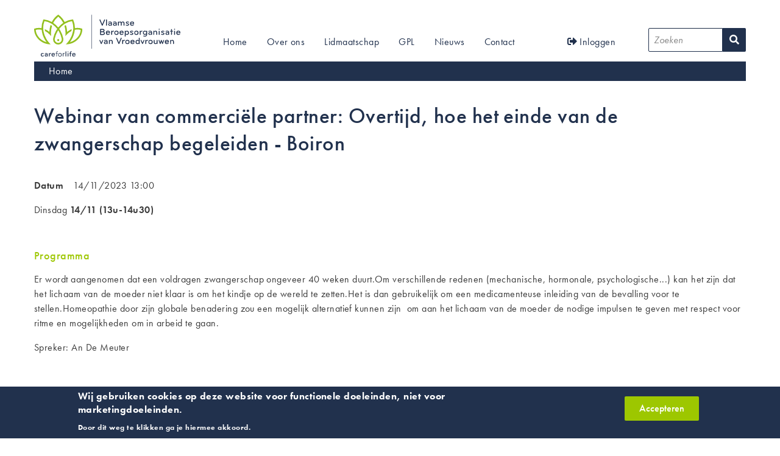

--- FILE ---
content_type: text/html; charset=UTF-8
request_url: https://www.vroedvrouwen.be/webinar-van-commerciele-partner-overtijd-hoe-het-einde-van-de-zwangerschap-begeleiden-boiron
body_size: 7996
content:
<!DOCTYPE html>
<html lang="nl" dir="ltr" prefix="content: http://purl.org/rss/1.0/modules/content/  dc: http://purl.org/dc/terms/  foaf: http://xmlns.com/foaf/0.1/  og: http://ogp.me/ns#  rdfs: http://www.w3.org/2000/01/rdf-schema#  schema: http://schema.org/  sioc: http://rdfs.org/sioc/ns#  sioct: http://rdfs.org/sioc/types#  skos: http://www.w3.org/2004/02/skos/core#  xsd: http://www.w3.org/2001/XMLSchema# ">
  <head>
    <meta charset="utf-8" />
<script>(function(i,s,o,g,r,a,m){i["GoogleAnalyticsObject"]=r;i[r]=i[r]||function(){(i[r].q=i[r].q||[]).push(arguments)},i[r].l=1*new Date();a=s.createElement(o),m=s.getElementsByTagName(o)[0];a.async=1;a.src=g;m.parentNode.insertBefore(a,m)})(window,document,"script","https://www.google-analytics.com/analytics.js","ga");ga("create", "UA-107037075-13", {"cookieDomain":"auto"});ga("set", "anonymizeIp", true);ga("send", "pageview");</script>
<meta name="Generator" content="Drupal 9 (https://www.drupal.org)" />
<meta name="MobileOptimized" content="width" />
<meta name="HandheldFriendly" content="true" />
<meta name="viewport" content="width=device-width, initial-scale=1.0" />
<style>div#sliding-popup, div#sliding-popup .eu-cookie-withdraw-banner, .eu-cookie-withdraw-tab {background: #21314D} div#sliding-popup.eu-cookie-withdraw-wrapper { background: transparent; } #sliding-popup h1, #sliding-popup h2, #sliding-popup h3, #sliding-popup p, #sliding-popup label, #sliding-popup div, .eu-cookie-compliance-more-button, .eu-cookie-compliance-secondary-button, .eu-cookie-withdraw-tab { color: #ffffff;} .eu-cookie-withdraw-tab { border-color: #ffffff;}</style>
<link rel="icon" href="/sites/default/files/Selection_715.png" type="image/png" />
<link rel="canonical" href="https://www.vroedvrouwen.be/webinar-van-commerciele-partner-overtijd-hoe-het-einde-van-de-zwangerschap-begeleiden-boiron" />
<link rel="shortlink" href="https://www.vroedvrouwen.be/node/1683" />

    <title>Webinar van commerciële partner: Overtijd, hoe het einde van de zwangerschap begeleiden - Boiron | VBOV</title>
    <link rel="stylesheet" media="all" href="/core/themes/stable/css/system/components/ajax-progress.module.css?swvdri" />
<link rel="stylesheet" media="all" href="/core/themes/stable/css/system/components/align.module.css?swvdri" />
<link rel="stylesheet" media="all" href="/core/themes/stable/css/system/components/autocomplete-loading.module.css?swvdri" />
<link rel="stylesheet" media="all" href="/core/themes/stable/css/system/components/fieldgroup.module.css?swvdri" />
<link rel="stylesheet" media="all" href="/core/themes/stable/css/system/components/container-inline.module.css?swvdri" />
<link rel="stylesheet" media="all" href="/core/themes/stable/css/system/components/clearfix.module.css?swvdri" />
<link rel="stylesheet" media="all" href="/core/themes/stable/css/system/components/details.module.css?swvdri" />
<link rel="stylesheet" media="all" href="/core/themes/stable/css/system/components/hidden.module.css?swvdri" />
<link rel="stylesheet" media="all" href="/core/themes/stable/css/system/components/item-list.module.css?swvdri" />
<link rel="stylesheet" media="all" href="/core/themes/stable/css/system/components/js.module.css?swvdri" />
<link rel="stylesheet" media="all" href="/core/themes/stable/css/system/components/nowrap.module.css?swvdri" />
<link rel="stylesheet" media="all" href="/core/themes/stable/css/system/components/position-container.module.css?swvdri" />
<link rel="stylesheet" media="all" href="/core/themes/stable/css/system/components/progress.module.css?swvdri" />
<link rel="stylesheet" media="all" href="/core/themes/stable/css/system/components/reset-appearance.module.css?swvdri" />
<link rel="stylesheet" media="all" href="/core/themes/stable/css/system/components/resize.module.css?swvdri" />
<link rel="stylesheet" media="all" href="/core/themes/stable/css/system/components/sticky-header.module.css?swvdri" />
<link rel="stylesheet" media="all" href="/core/themes/stable/css/system/components/system-status-counter.css?swvdri" />
<link rel="stylesheet" media="all" href="/core/themes/stable/css/system/components/system-status-report-counters.css?swvdri" />
<link rel="stylesheet" media="all" href="/core/themes/stable/css/system/components/system-status-report-general-info.css?swvdri" />
<link rel="stylesheet" media="all" href="/core/themes/stable/css/system/components/tabledrag.module.css?swvdri" />
<link rel="stylesheet" media="all" href="/core/themes/stable/css/system/components/tablesort.module.css?swvdri" />
<link rel="stylesheet" media="all" href="/core/themes/stable/css/system/components/tree-child.module.css?swvdri" />
<link rel="stylesheet" media="all" href="/modules/contrib/poll/css/poll.base.css?swvdri" />
<link rel="stylesheet" media="all" href="/modules/contrib/poll/css/poll.theme.css?swvdri" />
<link rel="stylesheet" media="all" href="/modules/contrib/eu_cookie_compliance/css/eu_cookie_compliance.css?swvdri" />
<link rel="stylesheet" media="all" href="/libraries/mmenu/dist/mmenu.css?swvdri" />
<link rel="stylesheet" media="all" href="/modules/contrib/responsive_menu/css/responsive_menu.css?swvdri" />
<link rel="stylesheet" media="all" href="/modules/contrib/accounting/css/accounting.admin.css?swvdri" />
<link rel="stylesheet" media="all" href="/modules/contrib/accounting/modules/accounting_deposit/css/accounting_deposit.admin.css?swvdri" />
<link rel="stylesheet" media="all" href="https://use.fontawesome.com/releases/v5.12.0/css/all.css" />
<link rel="stylesheet" media="all" href="/core/themes/stable/css/core/assets/vendor/normalize-css/normalize.css?swvdri" />
<link rel="stylesheet" media="all" href="/core/themes/stable/css/core/normalize-fixes.css?swvdri" />
<link rel="stylesheet" media="all" href="/themes/custom/vbov_theme/css/base/base.css?swvdri" />
<link rel="stylesheet" media="all" href="/themes/custom/vbov_theme/css/layout/layout.css?swvdri" />
<link rel="stylesheet" media="all" href="/core/themes/classy/css/components/messages.css?swvdri" />
<link rel="stylesheet" media="all" href="/themes/custom/vbov_theme/css/components/poll.css?swvdri" />
<link rel="stylesheet" media="all" href="/themes/custom/vbov_theme/css/components/components.css?swvdri" />
<link rel="stylesheet" media="all" href="/themes/custom/vbov_theme/css/components/inline-entity-form.css?swvdri" />
<link rel="stylesheet" media="all" href="/themes/custom/vbov_theme/css/components/cookie-banner.css?swvdri" />
<link rel="stylesheet" media="all" href="/themes/custom/vbov_theme/css/components/breadcrumb.css?swvdri" />
<link rel="stylesheet" media="all" href="https://use.typekit.net/oqc2qiq.css" />
<link rel="stylesheet" media="all" href="/themes/custom/vbov_theme/js/flatpickr/dist/flatpickr.min.css?swvdri" />
<link rel="stylesheet" media="all" href="/themes/custom/vbov_theme/css/theme/theme.css?swvdri" />
<link rel="stylesheet" media="print" href="/themes/custom/vbov_theme/css/theme/print.css?swvdri" />
<link rel="stylesheet" media="all" href="/themes/custom/vbov_theme/css/jquery.fancybox.min.css?swvdri" />

    
  </head>
          
      <body class="page-webinar-van-commerciele-partner-overtijd-hoe-het-einde-van-de-zwangerschap-begeleiden-boiron section-webinar-van-commerciele-partner-overtijd-hoe-het-einde-van-de-zwangerschap-begeleiden-boiron role--anonymous with-subnav no-sidebar themed">
    <div id="skip">
      <a href="#main-menu" class="visually-hidden focusable skip-link">
        Skip to main navigation
      </a>
    </div>
    
      <div class="dialog-off-canvas-main-canvas" data-off-canvas-main-canvas>
    <div class="layout-container">

  <!-- ______________________ HEADER _______________________ -->

      <header id="header">
      <div class="container">
          <div class="region region__header region-header">
    <div id="block-sitebranding" class="block block-system block-sitebranding">
  
    
        <a href="/" title="Home" rel="home" class="site-logo">
      <img src="/themes/custom/vbov_theme/logo.svg" alt="Home" />
    </a>
      </div>
<nav role="navigation" aria-labelledby="block-menu-main-menu" id="block-menu-main" class="block block-menu navigation menu--main">
            
  <h2 class="visually-hidden" id="block-menu-main-menu">Main navigation</h2>
  

        
              <ul class="menu menu--level-0">
                    <li class="menu-item menu-item--level-0">
        <a href="/" data-drupal-link-system-path="&lt;front&gt;">Home</a>
              </li>
                <li class="menu-item menu-item--level-0 menu-item--expanded">
        <a href="/over-ons" data-drupal-link-system-path="node/14">Over ons</a>
                                <ul class="menu menu--level-1">
                    <li class="menu-item menu-item--level-1">
        <a href="/de-rijke-geschiedenis-van-de-vlaamse-beroepsorganisatie-van-vroedvrouwen" data-drupal-link-system-path="node/17">Geschiedenis</a>
              </li>
                <li class="menu-item menu-item--level-1">
        <a href="/organisatie" data-drupal-link-system-path="node/117">Organisatie</a>
              </li>
                <li class="menu-item menu-item--level-1">
        <a href="/missie-visie-en-beleid" data-drupal-link-system-path="node/95">Beleid</a>
              </li>
                <li class="menu-item menu-item--level-1">
        <a href="/partners" data-drupal-link-system-path="node/96">Partners</a>
              </li>
        </ul>
  
              </li>
                <li class="menu-item menu-item--level-0">
        <a href="/word-lid-van-vbov-0" data-drupal-link-system-path="node/458">Lidmaatschap</a>
              </li>
                <li class="menu-item menu-item--level-0">
        <a href="/good-practice-logo" title="Good practice logo" data-drupal-link-system-path="node/12">GPL</a>
              </li>
                <li class="menu-item menu-item--level-0">
        <a href="/nieuws" data-drupal-link-system-path="node/288">Nieuws</a>
              </li>
                <li class="menu-item menu-item--level-0">
        <a href="/contacteer-ons" data-drupal-link-system-path="node/4">Contact</a>
              </li>
        </ul>
  


  </nav>
<nav role="navigation" aria-labelledby="block-menu-account-menu" id="block-menu-account" class="block block-menu navigation menu--account">
            
  <h2 class="visually-hidden" id="block-menu-account-menu">User account menu</h2>
  

        
              <ul class="menu menu--level-0">
                    <li class="menu-item menu-item--level-0">
        <a href="/user/login" data-drupal-link-system-path="user/login"><span class="fas fa-sign-out-alt" aria-hidden="true"></span> Inloggen</a>
              </li>
        </ul>
  


  </nav>
<div class="views-exposed-form block block-views block-search-content-exposed-form" data-drupal-selector="views-exposed-form-search-content-page-1" id="block-search-content-exposed-form">
  
    
      <form action="/search/content" method="get" id="views-exposed-form-search-content-page-1" accept-charset="UTF-8">
  <div class="form--inline clearfix">
  <div class="js-form-item form-item js-form-type-textfield form-type-textfield js-form-item-search form-item-search">
      <label for="edit-search"><span>Zoeken</span></label>
        <input placeholder="Zoeken" data-drupal-selector="edit-search" type="text" id="edit-search" name="search" value="" size="30" maxlength="128" class="form-text" />

        </div>
<div data-drupal-selector="edit-actions" class="form-actions js-form-wrapper form-wrapper" id="edit-actions"><button data-drupal-selector="edit-submit-search-content" type="submit" id="edit-submit-search-content" value="Zoeken" class="button js-form-submit form-submit">
  <span class="form-submit__value">Zoeken</span>
  
</button>
</div>

</div>

</form>

  </div>
<div id="block-responsivemenumobileicon" class="responsive-menu-toggle-wrapper responsive-menu-toggle block block-responsive-menu block-responsivemenumobileicon">
  
    
      <a id="toggle-icon" class="toggle responsive-menu-toggle-icon" title="Menu" href="#off-canvas">
  <span class="icon"></span><span class="label">Menu</span>
</a>
  </div>

  </div>

      </div>
    </header><!-- /#header -->
  
  
  <!-- ______________________ MAIN _______________________ -->

  <main>
    <div class="container">
      <div id="content-wrapper">
        <section id="content">

          <div id="content-header">

              <div class="region region__breadcrumb region-breadcrumb">
    <div id="block-vbov-theme-breadcrumb-block" class="block block-system block-vbov-theme-breadcrumb-block">
  
    
        
  <nav class="breadcrumb" role="navigation" aria-labelledby="system-breadcrumb">
    <h2 id="system-breadcrumb" class="visually-hidden">Kruimelpad</h2>
    <ol>
          <li>
                  <a href="/">Home</a>
              </li>
        </ol>
  </nav>

  </div>

  </div>


            
            

            
            
            

            
            
          </div><!-- /#content-header -->

          <div id="content-area" class="inner-container">
              <div class="region region__content region-content">
    <div data-drupal-messages-fallback class="hidden"></div><div id="block-pagetitle" class="block block-core block-pagetitle">
  
    
      
  <h1 class="page-title"><span class="field field--name--title field--type--string node__externe-vorming entity--node field--name-title field--type-string field--label-hidden">Webinar van commerciële partner: Overtijd, hoe het einde van de zwangerschap begeleiden - Boiron</span>
</h1>


  </div>
<div id="block-mainpagecontent" class="block block-system block-mainpagecontent">
  
    
      

<article data-history-node-id="1683" role="article" about="/webinar-van-commerciele-partner-overtijd-hoe-het-einde-van-de-zwangerschap-begeleiden-boiron" class="node externe-vorming externe-vorming--layout-full">

  
  <div class="content">
    
  <div class="field field--name--datum field--type--datetime node__externe-vorming entity--node externe_vorming__datum field--name-field-datum field--type-datetime field--label-inline clearfix">
    <div class="field__label">Datum</div>
              <div class="field__item"><time datetime="2023-11-14T12:00:00Z" class="datetime">14/11/2023 13:00</time>
</div>
          </div>

            <div class="field field--name--body field--type--text-with-summary node__externe-vorming entity--node clearfix text-formatted externe_vorming__body field--name-body field--type-text-with-summary field--label-hidden field__item"><p><span><span><strong><span> </span></strong></span></span><span><span><span>Dinsdag <strong>14/11 (13u-14u30)</strong> </span></span></span></p>

<p> </p>

<h5>Programma</h5>

<p><span><span><span>Er wordt aangenomen dat een voldragen zwangerschap ongeveer 40 weken duurt.Om verschillende redenen (mechanische, hormonale, psychologische...) kan het zijn dat het lichaam van de moeder niet klaar is om het kindje op de wereld te zetten.Het is dan gebruikelijk om een medicamenteuse inleiding van de bevalling voor te stellen.Homeopathie door zijn globale benadering zou een mogelijk alternatief kunnen zijn  om aan het lichaam van de moeder de nodige impulsen te geven met respect voor ritme en mogelijkheden om in arbeid te gaan.</span></span></span></p>

<p>Spreker: An De Meuter</p>

<p> </p>

<h5>Deelnameprijs</h5>

<p><span><span><span>10€</span></span></span></p>

<p> </p>

<h5>Locatie</h5>

<p>Online</p>

<p> </p>

<h5>Informatie en inschrijven</h5>

<p><span><span><strong><span>Inschrijven </span></strong><span>kan via e-mail : aan uw<strong> vertegenwoordiger </strong>of<strong> <a href="mailto:lauriane.legrand@boiron.be">lauriane.legrand@boiron.be</a> </strong>of<strong> </strong><a href="mailto:daniel.vandyck@boiron.be"><strong>daniel.vandyck@boiron.be</strong></a></span></span></span></p></div>
      
  </div><!-- /.content -->

  
</article><!-- /.node -->

  </div>

  </div>

          </div>

        </section><!-- /#content -->

        <section id="sidebar-area" class="inner-container">

          
          
        </section>

      </div><!-- /#content-wrapper -->
    </div><!-- /.container -->
  </main>

      <aside id="featured">
      <div class="inner-container">
          <div class="region region__featured region-featured">
    <div id="block-meldpunt" class="block block-block-content block-meldpunt">
  
    
      
            <div class="field field--name--body field--type--text-with-summary block-content__basic entity--block-content clearfix text-formatted basic__body field--name-body field--type-text-with-summary field--label-hidden field__item"><p><a class="button" data-entity-substitution="canonical" data-entity-type="node" data-entity-uuid="f535a7ea-a452-40d2-b0fd-c87d99e395ce" href="/meldpunt" title="Meldpunt">Meldpunt</a></p></div>
      
  </div>

  </div>

      </div>
    </aside>
  
  <!-- ______________________ FOOTER _______________________ -->

      <footer id="footer">
      <div class="container">
          <div class="region region__footer-first region-footer-first">
    <div id="block-contactgegevens" class="block block-block-content block-contactgegevens">
  
    
      
            <div class="field field--name--body field--type--text-with-summary block-content__basic entity--block-content clearfix text-formatted basic__body field--name-body field--type-text-with-summary field--label-hidden field__item"><p>VBOV vzw<br />
Schaliënstraat 34-002<br />
2000 Antwerpen</p>

<p><span>BTW BE 0454 120 544</span><br /><span><span>RPR Antwerpen</span></span></p>

<p>T. 03/218.89.67<br /><a href="mailto:info@vroedvrouwen.be">info@vroedvrouwen.be</a></p>

<p><a href="//www.facebook.com/Devlaamsevroedvrouwen"><span class="fa-facebook-square fab"></span></a> <a href="//www.instagram.com/vbov_careforlife"><span class="fa-instagram fab"></span></a> <a href="//linkedin.com/in/vlaamse-beroepsorganisatie-van-vroedvrouwen-782b24183"><span class="fa-linkedin-in fab"></span></a></p>

<p><a href="/privacy-policy">Privacyverklaring</a></p></div>
      
  </div>

  </div>

          <div class="region region__footer-second region-footer-second">
    <nav role="navigation" aria-labelledby="block-menu-footer-menu" id="block-menu-footer" class="block block-menu navigation menu--footer">
            
  <h2 class="visually-hidden" id="block-menu-footer-menu">Footer</h2>
  

        
              <ul class="menu menu--level-0">
                    <li class="menu-item menu-item--level-0">
        <a href="/wat-kan-het-good-practice-logo-betekenen-voor-toekomstige-ouders" data-drupal-link-system-path="node/11">(Toekomstige) ouders</a>
              </li>
                <li class="menu-item menu-item--level-0">
        <a href="/student-vroedvrouwen" data-drupal-link-system-path="node/94">Student-vroedvrouwen</a>
              </li>
                <li class="menu-item menu-item--level-0">
        <a href="/partners" data-drupal-link-system-path="node/96">Partners</a>
              </li>
                <li class="menu-item menu-item--level-0">
        <a href="https://www.vroedvrouwen.be/alle_vormingen">Vormingen</a>
              </li>
                <li class="menu-item menu-item--level-0">
        <a href="/vacatures" data-drupal-link-system-path="node/298">Vacatures</a>
              </li>
                <li class="menu-item menu-item--level-0">
        <a href="/verzekering" title="verzekering" data-drupal-link-system-path="node/97">Verzekering</a>
              </li>
                <li class="menu-item menu-item--level-0">
        <a href="/vbov-nieuwsbrieven" data-drupal-link-system-path="node/329">Nieuwsbrieven</a>
              </li>
                <li class="menu-item menu-item--level-0">
        <a href="/webshop" data-drupal-link-system-path="node/388">Webshop</a>
              </li>
        </ul>
  


  </nav>

  </div>

      </div>
    </footer><!-- /#footer -->
  
</div><!-- /.layout-container -->

  </div>

    <div class="off-canvas-wrapper"><div id="off-canvas">
              <ul>
                    <li class="menu-item--front-page menu-name--main">
        <a href="/" data-drupal-link-system-path="&lt;front&gt;">Home</a>
              </li>
                <li class="menu-item--_57da4fd-ce34-4ef6-a7f8-7e3f35640a67 menu-name--main">
        <a href="/over-ons" data-drupal-link-system-path="node/14">Over ons</a>
                                <ul>
                    <li class="menu-item--ae192253-f993-4b22-99f3-a7135b46e648 menu-name--main">
        <a href="/de-rijke-geschiedenis-van-de-vlaamse-beroepsorganisatie-van-vroedvrouwen" data-drupal-link-system-path="node/17">Geschiedenis</a>
              </li>
                <li class="menu-item--_b611a59-8eb8-4bc6-ae06-59f2122dcb96 menu-name--main">
        <a href="/organisatie" data-drupal-link-system-path="node/117">Organisatie</a>
              </li>
                <li class="menu-item--_e4bcc77-808b-45b7-8c51-cfa45e7ffbc5 menu-name--main">
        <a href="/missie-visie-en-beleid" data-drupal-link-system-path="node/95">Beleid</a>
              </li>
                <li class="menu-item--_402ad05-f863-408c-8570-6bc06b283e2b menu-name--main">
        <a href="/partners" data-drupal-link-system-path="node/96">Partners</a>
              </li>
        </ul>
  
              </li>
                <li class="menu-item--d73b7ec3-cbca-4736-a9df-ab2abfdbc313 menu-name--main">
        <a href="/word-lid-van-vbov-0" data-drupal-link-system-path="node/458">Lidmaatschap</a>
              </li>
                <li class="menu-item--_96cc4b9-f518-4578-9b61-0fb9f7133380 menu-name--main">
        <a href="/good-practice-logo" title="Good practice logo" data-drupal-link-system-path="node/12">GPL</a>
              </li>
                <li class="menu-item--_28f0e26-9ce3-4213-9ce7-c3672c44b597 menu-name--main">
        <a href="/nieuws" data-drupal-link-system-path="node/288">Nieuws</a>
              </li>
                <li class="menu-item--c27b357c-a120-44a5-8981-e619569a2beb menu-name--main">
        <a href="/contacteer-ons" data-drupal-link-system-path="node/4">Contact</a>
              </li>
                <li class="menu-item--logout menu-name--account">
        <a href="/user/login" data-drupal-link-system-path="user/login">Inloggen</a>
              </li>
        </ul>
  

</div></div>
    <script type="application/json" data-drupal-selector="drupal-settings-json">{"path":{"baseUrl":"\/","scriptPath":null,"pathPrefix":"","currentPath":"node\/1683","currentPathIsAdmin":false,"isFront":false,"currentLanguage":"nl"},"pluralDelimiter":"\u0003","suppressDeprecationErrors":true,"responsive_menu":{"position":"left","theme":"theme-dark","pagedim":"pagedim","modifyViewport":true,"use_bootstrap":false,"breakpoint":"(min-width: 960px)","drag":false},"google_analytics":{"trackOutbound":true,"trackMailto":true,"trackDownload":true,"trackDownloadExtensions":"7z|aac|arc|arj|asf|asx|avi|bin|csv|doc(x|m)?|dot(x|m)?|exe|flv|gif|gz|gzip|hqx|jar|jpe?g|js|mp(2|3|4|e?g)|mov(ie)?|msi|msp|pdf|phps|png|ppt(x|m)?|pot(x|m)?|pps(x|m)?|ppam|sld(x|m)?|thmx|qtm?|ra(m|r)?|sea|sit|tar|tgz|torrent|txt|wav|wma|wmv|wpd|xls(x|m|b)?|xlt(x|m)|xlam|xml|z|zip","trackColorbox":true},"eu_cookie_compliance":{"cookie_policy_version":"1.0.0","popup_enabled":true,"popup_agreed_enabled":false,"popup_hide_agreed":false,"popup_clicking_confirmation":true,"popup_scrolling_confirmation":false,"popup_html_info":"\u003Cdiv aria-labelledby=\u0022popup-text\u0022  class=\u0022eu-cookie-compliance-banner eu-cookie-compliance-banner-info eu-cookie-compliance-banner--default\u0022\u003E\n  \u003Cdiv class=\u0022popup-content info eu-cookie-compliance-content\u0022\u003E\n        \u003Cdiv id=\u0022popup-text\u0022 class=\u0022eu-cookie-compliance-message\u0022 role=\u0022document\u0022\u003E\n      \u003Ch2\u003EWij gebruiken cookies op deze website voor functionele doeleinden, niet voor marketingdoeleinden.\u003C\/h2\u003E\n\u003Cp\u003EDoor dit weg te klikken ga je hiermee akkoord.\u003C\/p\u003E\n\n          \u003C\/div\u003E\n\n    \n    \u003Cdiv id=\u0022popup-buttons\u0022 class=\u0022eu-cookie-compliance-buttons\u0022\u003E\n            \u003Cbutton type=\u0022button\u0022 class=\u0022agree-button eu-cookie-compliance-default-button\u0022\u003EAccepteren\u003C\/button\u003E\n          \u003C\/div\u003E\n  \u003C\/div\u003E\n\u003C\/div\u003E","use_mobile_message":false,"mobile_popup_html_info":"\u003Cdiv aria-labelledby=\u0022popup-text\u0022  class=\u0022eu-cookie-compliance-banner eu-cookie-compliance-banner-info eu-cookie-compliance-banner--default\u0022\u003E\n  \u003Cdiv class=\u0022popup-content info eu-cookie-compliance-content\u0022\u003E\n        \u003Cdiv id=\u0022popup-text\u0022 class=\u0022eu-cookie-compliance-message\u0022 role=\u0022document\u0022\u003E\n      \n          \u003C\/div\u003E\n\n    \n    \u003Cdiv id=\u0022popup-buttons\u0022 class=\u0022eu-cookie-compliance-buttons\u0022\u003E\n            \u003Cbutton type=\u0022button\u0022 class=\u0022agree-button eu-cookie-compliance-default-button\u0022\u003EAccepteren\u003C\/button\u003E\n          \u003C\/div\u003E\n  \u003C\/div\u003E\n\u003C\/div\u003E","mobile_breakpoint":768,"popup_html_agreed":false,"popup_use_bare_css":false,"popup_height":"auto","popup_width":"100%","popup_delay":1000,"popup_link":"\/","popup_link_new_window":true,"popup_position":false,"fixed_top_position":true,"popup_language":"nl","store_consent":false,"better_support_for_screen_readers":false,"cookie_name":"","reload_page":false,"domain":"","domain_all_sites":false,"popup_eu_only":false,"popup_eu_only_js":false,"cookie_lifetime":100,"cookie_session":0,"set_cookie_session_zero_on_disagree":0,"disagree_do_not_show_popup":false,"method":"default","automatic_cookies_removal":true,"allowed_cookies":"","withdraw_markup":"\u003Cbutton type=\u0022button\u0022 class=\u0022eu-cookie-withdraw-tab\u0022\u003EPrivacy-instellingen\u003C\/button\u003E\n\u003Cdiv aria-labelledby=\u0022popup-text\u0022 class=\u0022eu-cookie-withdraw-banner\u0022\u003E\n  \u003Cdiv class=\u0022popup-content info eu-cookie-compliance-content\u0022\u003E\n    \u003Cdiv id=\u0022popup-text\u0022 class=\u0022eu-cookie-compliance-message\u0022 role=\u0022document\u0022\u003E\n      \u003Ch2\u003EWe use cookies on this site to enhance your user experience\u003C\/h2\u003E\n\u003Cp\u003EYou have given your consent for us to set cookies.\u003C\/p\u003E\n\n    \u003C\/div\u003E\n    \u003Cdiv id=\u0022popup-buttons\u0022 class=\u0022eu-cookie-compliance-buttons\u0022\u003E\n      \u003Cbutton type=\u0022button\u0022 class=\u0022eu-cookie-withdraw-button \u0022\u003EWithdraw consent\u003C\/button\u003E\n    \u003C\/div\u003E\n  \u003C\/div\u003E\n\u003C\/div\u003E","withdraw_enabled":false,"reload_options":0,"reload_routes_list":"","withdraw_button_on_info_popup":false,"cookie_categories":[],"cookie_categories_details":[],"enable_save_preferences_button":true,"cookie_value_disagreed":"0","cookie_value_agreed_show_thank_you":"1","cookie_value_agreed":"2","containing_element":"body","settings_tab_enabled":false,"olivero_primary_button_classes":"","olivero_secondary_button_classes":"","close_button_action":"close_banner","open_by_default":true,"modules_allow_popup":true,"hide_the_banner":false,"geoip_match":true},"ajaxTrustedUrl":{"\/search\/content":true},"user":{"uid":0,"permissionsHash":"06a679f5020bcd436a80345a8dcc7454536b82c8de4b79e690892887127c4e20"}}</script>
<script src="/core/assets/vendor/jquery/jquery.min.js?v=3.6.3"></script>
<script src="/core/misc/polyfills/element.matches.js?v=9.5.11"></script>
<script src="/core/assets/vendor/once/once.min.js?v=1.0.1"></script>
<script src="/sites/default/files/languages/nl_M_5CNABTSCe83UiduFjfNpaTuchLb1k9bvU9PcJh9q0.js?swvdri"></script>
<script src="/core/misc/drupalSettingsLoader.js?v=9.5.11"></script>
<script src="/core/misc/drupal.js?v=9.5.11"></script>
<script src="/core/misc/drupal.init.js?v=9.5.11"></script>
<script src="/libraries/mmenu/dist/mmenu.js?v=9.5.11"></script>
<script src="/modules/contrib/responsive_menu/js/responsive_menu.config.js?v=9.5.11"></script>
<script src="/modules/contrib/google_analytics/js/google_analytics.js?v=9.5.11"></script>
<script src="/themes/custom/vbov_theme/js/flatpickr/dist/flatpickr.min.js?swvdri"></script>
<script src="/themes/custom/vbov_theme/js/mobile-menu.js?v=9.5.11"></script>
<script src="/themes/custom/vbov_theme/js/modernizr.js?v=9.5.11"></script>
<script src="/themes/custom/vbov_theme/js/moment/min/moment.min.js?v=9.5.11"></script>
<script src="/themes/custom/vbov_theme/js/scripts.js?v=9.5.11"></script>
<script src="/themes/custom/vbov_theme/js/jquery.fancybox.min.js?v=9.5.11"></script>
<script src="/core/assets/vendor/js-cookie/js.cookie.min.js?v=3.0.1"></script>
<script src="/modules/contrib/eu_cookie_compliance/js/eu_cookie_compliance.min.js?v=9.5.11" defer></script>

      </body>
</html>


--- FILE ---
content_type: text/css
request_url: https://www.vroedvrouwen.be/modules/contrib/accounting/css/accounting.admin.css?swvdri
body_size: 88
content:
.toolbar-icon-entity-accounting:before {
  background: url(../images/accounting.png);
}


--- FILE ---
content_type: text/css
request_url: https://www.vroedvrouwen.be/themes/custom/vbov_theme/css/base/base.css?swvdri
body_size: 11277
content:
:root {
  --button-color: #21314d;
}

button, [type='button'], [type='reset'], [type='submit'],
a.button,
.button a,
a.more-link,
.more-link a,
label.button,
.dropbutton-action a {
  appearance: none;
  background-color: #21314d;
  background-color: var(--button-color, #21314d);
  border: 0;
  border-radius: 2px;
  color: #fff;
  color: var(--button-text-color, #fff);
  cursor: pointer;
  display: inline-block;
  font-family: "futura-pt", sans-serif;
  font-size: 16px;
  -webkit-font-smoothing: antialiased;
  font-weight: 500;
  line-height: 1;
  padding: 0.75em 1.5em;
  text-align: center;
  text-decoration: none;
  transition: background-color 150ms ease;
  user-select: none;
  vertical-align: middle;
  white-space: nowrap;
}

button:hover, button:focus, [type='button']:hover, [type='button']:focus, [type='reset']:hover, [type='reset']:focus, [type='submit']:hover, [type='submit']:focus,
a.button:hover,
a.button:focus,
.button a:hover,
.button a:focus,
a.more-link:hover,
a.more-link:focus,
.more-link a:hover,
.more-link a:focus,
label.button:hover,
label.button:focus,
.dropbutton-action a:hover,
.dropbutton-action a:focus {
  background-color: #646f82;
  background-color: var(--button-color--alternate, #646f82);
  color: #fff;
}

button:disabled, [type='button']:disabled, [type='reset']:disabled, [type='submit']:disabled,
a.button:disabled,
.button a:disabled,
a.more-link:disabled,
.more-link a:disabled,
label.button:disabled,
.dropbutton-action a:disabled {
  cursor: not-allowed;
  opacity: 0.5;
}

button:disabled:hover, [type='button']:disabled:hover, [type='reset']:disabled:hover, [type='submit']:disabled:hover,
a.button:disabled:hover,
.button a:disabled:hover,
a.more-link:disabled:hover,
.more-link a:disabled:hover,
label.button:disabled:hover,
.dropbutton-action a:disabled:hover {
  background-color: #21314d;
}

form {
  padding: 1rem;
}

form .description {
  color: #9f9f9f;
  font-size: smaller;
  font-weight: lighter;
  margin-bottom: 1rem;
}

fieldset, details {
  margin-top: 1rem;
  margin-bottom: 1rem;
  border: 1px solid #9f9f9f;
  border-color: #9f9f9f;
  border-color: var(--border-color, #9f9f9f);
  border-radius: 3px;
  padding: 0.5rem 1rem;
}

@media (min-width: 720px) {
  fieldset, details {
    padding: 0.5rem 2rem;
  }
}

summary {
  cursor: pointer;
}

summary, legend {
  color: #21314d;
  font-weight: 500;
  text-transform: uppercase;
}

details[open] summary {
  padding-bottom: 1em;
}

summary::-webkit-details-marker, summary::marker {
  display: none;
  list-style: none;
}

label {
  color: #21314d;
  display: block;
  font-weight: 500;
  margin-bottom: 0.375em;
}

.form-type-checkbox > label,
.form-type-radio > label {
  color: inherit;
  font-weight: normal;
}

input,
select,
textarea {
  display: block;
  font-family: "futura-pt", sans-serif;
  font-size: 16px;
}

[type='color'], [type='date'], [type='datetime'], [type='datetime-local'], [type='email'], [type='month'], [type='number'], [type='password'], [type='search'], [type='tel'], [type='text'], [type='time'], [type='url'], [type='week'], input:not([type]), textarea {
  appearance: none;
  background-color: #fff;
  border: 1px solid #9f9f9f;
  border-color: var(--form-border-color);
  border-radius: 2px;
  box-shadow: inset 0 1px 1px rgba(0, 0, 0, 0.06);
  box-sizing: border-box;
  margin-bottom: 0.75em;
  padding: 0.5em;
  transition: border-color 150ms ease;
  width: 100%;
}

[type='color']:hover, [type='date']:hover, [type='datetime']:hover, [type='datetime-local']:hover, [type='email']:hover, [type='month']:hover, [type='number']:hover, [type='password']:hover, [type='search']:hover, [type='tel']:hover, [type='text']:hover, [type='time']:hover, [type='url']:hover, [type='week']:hover, input:not([type]):hover, textarea:hover {
  border-color: #cccccc;
  border-color: var(--form-active-border-color, #cccccc);
}

[type='color']:focus, [type='date']:focus, [type='datetime']:focus, [type='datetime-local']:focus, [type='email']:focus, [type='month']:focus, [type='number']:focus, [type='password']:focus, [type='search']:focus, [type='tel']:focus, [type='text']:focus, [type='time']:focus, [type='url']:focus, [type='week']:focus, input:not([type]):focus, textarea:focus {
  border-color: #21314d;
  box-shadow: inset 0 1px 1px rgba(0, 0, 0, 0.06), 0 0 1px rgba(33, 49, 77, 0.7);
  outline: none;
}

[type='color']:disabled, [type='date']:disabled, [type='datetime']:disabled, [type='datetime-local']:disabled, [type='email']:disabled, [type='month']:disabled, [type='number']:disabled, [type='password']:disabled, [type='search']:disabled, [type='tel']:disabled, [type='text']:disabled, [type='time']:disabled, [type='url']:disabled, [type='week']:disabled, input:not([type]):disabled, textarea:disabled {
  background-color: #f2f2f2;
  cursor: not-allowed;
}

[type='color']:disabled:hover, [type='date']:disabled:hover, [type='datetime']:disabled:hover, [type='datetime-local']:disabled:hover, [type='email']:disabled:hover, [type='month']:disabled:hover, [type='number']:disabled:hover, [type='password']:disabled:hover, [type='search']:disabled:hover, [type='tel']:disabled:hover, [type='text']:disabled:hover, [type='time']:disabled:hover, [type='url']:disabled:hover, [type='week']:disabled:hover, input:not([type]):disabled:hover, textarea:disabled:hover {
  border: 1px solid #9f9f9f;
  border-color: var(--form-border-color);
}

[type='color']::placeholder, [type='date']::placeholder, [type='datetime']::placeholder, [type='datetime-local']::placeholder, [type='email']::placeholder, [type='month']::placeholder, [type='number']::placeholder, [type='password']::placeholder, [type='search']::placeholder, [type='tel']::placeholder, [type='text']::placeholder, [type='time']::placeholder, [type='url']::placeholder, [type='week']::placeholder, input:not([type])::placeholder, textarea::placeholder {
  color: #898989;
  font-style: italic;
}

textarea {
  resize: vertical;
}

[type="checkbox"],
[type="radio"] {
  display: inline;
  margin-right: 0.375em;
}

[type="file"] {
  margin-bottom: 0.75em;
  width: 100%;
}

select {
  margin-bottom: 1.5em;
  max-width: 100%;
  width: auto;
}

[type="checkbox"]:focus,
[type="radio"]:focus,
[type="file"]:focus,
select:focus {
  outline: 3px solid rgba(33, 49, 77, 0.6);
  outline-offset: 2px;
}

input[type="search"] {
  box-sizing: border-box;
}

select {
  -webkit-appearance: none;
  appearance: none;
  background-color: #fff;
  background-image: url('data:image/svg+xml;utf8,\a     <svg xmlns="http://www.w3.org/2000/svg" viewBox="0 0 448 512"\a         fill="rgba(157, 199, 0, 0.5)"\a         height= "20"\a         width="20">\a     <path d="M413.1 222.5l22.2 22.2c9.4 9.4 9.4 24.6 0 33.9L241 473c-9.4\a         9.4-24.6 9.4-33.9 0L12.7 278.6c-9.4-9.4-9.4-24.6\a         0-33.9l22.2-22.2c9.5-9.5 25-9.3 34.3.4L184 343.4V56c0-13.3 10.7-24\a         24-24h32c13.3 0 24 10.7 24 24v287.4l114.8-120.5c9.3-9.8 24.8-10 34.3-.4z"/>\a     </svg>\a   ');
  background-repeat: no-repeat;
  background-position: top 50% right 5px;
  border: 1px solid #9f9f9f;
  border-color: var(--form-border-color);
  box-shadow: inset 0 1px 1px rgba(0, 0, 0, 0.06);
  box-sizing: border-box;
  padding: 0.5em;
  transition: border-color 150ms ease;
  width: 100%;
}

.form-radio,
.form-checkbox {
  position: absolute;
  opacity: 0;
}

.form-radio + label, .form-radio + div > label,
.form-checkbox + label,
.form-checkbox + div > label {
  margin-left: 2em;
}

.form-radio + label::before, .form-radio + div > label::before,
.form-checkbox + label::before,
.form-checkbox + div > label::before {
  content: '';
  border-color: var(--checkbox-stroke-color);
  border-style: solid;
  border-width: var(--checkbox-stroke-width);
  display: inline-block;
  width: var(--checkbox-size);
  height: var(--checkbox-size);
  position: relative;
  margin-right: 1em;
  margin-left: -2em;
  vertical-align: sub;
  cursor: pointer;
  text-align: center;
  transition: all 250ms ease;
}

.form-radio ~ .description, .form-radio + div ~ .description,
.form-checkbox ~ .description,
.form-checkbox + div ~ .description {
  margin-left: 2rem;
}

.form-radio:checked + label:before, .form-radio:checked + div > label:before,
.form-checkbox:checked + label:before,
.form-checkbox:checked + div > label:before {
  background-color: var(--checkbox-stroke-color);
  box-shadow: inset 0 0 0 var(--checkbox-fill-width) var(--checkbox-fill-color);
}

label + .form-radio, label + .form-checkbox {
  position: initial;
  opacity: inherit;
}

.form-radio + label::before, .form-radio + div > label::before {
  border-radius: 100%;
}

.form-actions {
  text-align: right;
  text-align: end;
}

.form-required::after {
  content: '*';
  color: #cd4533;
}

ul, ol {
  margin: 0;
  margin-left: 1em;
  padding: 0;
}

ul li::before {
  color: #21314d;
  color: var(--marker-color);
}

ul li::marker {
  color: #21314d;
  color: var(--marker-color);
}

ul li::marker::before {
  content: none;
}

ul.menu {
  list-style-type: none;
}

dl {
  margin: 0;
}

dt {
  font-weight: 600;
  margin: 0;
}

dd {
  margin: 0;
}

figure {
  margin: 0;
}

img,
picture {
  max-width: 100%;
  height: auto;
  vertical-align: top;
}

iframe {
  border: none;
  width: 100%;
  height: 300px;
}

table {
  border-collapse: collapse;
  margin: 0;
  table-layout: fixed;
  text-align: left;
  width: 100%;
}

thead {
  background-color: #eeeeee;
  background-color: var(--heading-background-color, #eeeeee);
  color: #9f9f9f;
  color: var(--heading-text-color, #9f9f9f);
  line-height: 1.3;
  vertical-align: bottom;
}

tbody {
  vertical-align: top;
}

tr {
  border-bottom: 1px solid #9f9f9f;
}

tbody tr:nth-of-type(even) {
  background-color: #fcfcfc;
}

th {
  font-weight: 600;
}

th,
td {
  padding: 0.75em 0.75em 0.75em 0.75em;
}

th + th,
th + td,
td + th,
td + td {
  border-left: 1px solid #9f9f9f;
}

html {
  color: #3b3b3b;
  font-family: "futura-pt", sans-serif;
  font-size: 16px;
  line-height: 1.5;
  letter-spacing: 0.03em;
}

h1,
h2,
h3,
h4,
h5,
h6 {
  color: #21314d;
  font-family: "futura-pt", sans-serif;
  font-size: 16px;
  font-weight: 500;
  line-height: 1.3;
  margin: 0 0 0.75em;
}

h1 {
  font-size: 2.2em;
}

h2 {
  font-size: 1.8em;
}

h3 {
  font-size: 1.4em;
}

h4 {
  font-size: 1.2em;
}

h5 {
  color: #9dc700;
  font-size: 1.1em;
}

p, p + ul, p + ol {
  margin-bottom: 0.75em;
}

a {
  color: #21314d;
  color: var(--action-color, #21314d);
  overflow-wrap: anywhere;
  text-decoration: none;
  transition: color 150ms ease;
}

a:active, a:focus, a:hover, a.is-active, a.link--secondary {
  color: #9dc700;
  color: var(--action-color--alternate, #9dc700);
}

hr {
  border-bottom: 1px solid #9f9f9f;
  border-left: 0;
  border-right: 0;
  border-top: 0;
  margin: 1.5em 0;
}

p {
  hyphens: auto;
}

@media (max-width: 719px) {
  p:empty {
    display: none;
  }
}

strong {
  font-weight: 600;
}

pre, code, tt {
  font: 1em "andale mono", "lucida console", monospace;
  line-height: 1.5;
}

pre {
  background-color: #efefef;
  display: block;
  padding: 5px;
  margin: 5px 0;
  border: 1px solid #aaaaaa;
}

abbr {
  border-bottom: 1px dotted #666666;
  cursor: help;
  white-space: nowrap;
}

::selection {
  background-color: #21314d;
  color: #fff;
}

/*# sourceMappingURL=base.css.map */


--- FILE ---
content_type: text/css
request_url: https://www.vroedvrouwen.be/themes/custom/vbov_theme/css/layout/layout.css?swvdri
body_size: 2390
content:
html {
  background-color: #fff;
  box-sizing: border-box;
}

*,
*::before,
*::after {
  box-sizing: inherit;
}

html,
body {
  height: 100%;
}

body {
  margin: 0;
}

.container {
  margin-left: auto;
  margin-right: auto;
  max-width: 1200px;
  padding-left: 1rem;
  padding-right: 1rem;
}

.inner-container {
  margin-left: auto;
  margin-right: auto;
  max-width: 1200px;
  padding-left: 1rem;
  padding-right: 1rem;
  padding: 0;
}

#sidebar-area {
  display: flex;
  flex-wrap: wrap;
  justify-content: space-between;
}

#sidebar-area .sidebar.first {
  max-width: 800px;
  min-width: 15rem;
}

@media (min-width: 720px) {
  #sidebar-area .sidebar.first {
    width: 66.66667%;
  }
}

#sidebar-area .sidebar.second {
  max-width: 400px;
  min-width: 15rem;
}

@media (min-width: 720px) {
  #sidebar-area .sidebar.second {
    width: 33.33333%;
  }
}

@media (min-width: 720px) {
  #footer > .container {
    display: flex;
    flex-wrap: wrap;
  }
  #footer > .container .region__footer-first {
    flex: 1;
  }
  #footer > .container .region__footer-second {
    flex: 2;
  }
}

.region__header {
  padding: 1rem 0;
  display: flex;
  align-items: flex-end;
  justify-content: space-between;
  gap: 1rem;
}

#block-sitebranding {
  max-width: 200px;
  position: relative;
  bottom: -8px;
}

@media (min-width: 720px) {
  #block-sitebranding {
    max-width: 240px;
  }
}

#block-search-content-exposed-form {
  max-width: 10em;
}

@media (max-width: 960px) {
  nav.navigation {
    display: none;
  }
}

@media (min-width: 961px) {
  .responsive-menu-toggle {
    display: none;
  }
}

.region__breadcrumb {
  padding: 0.25rem 0.5rem;
}

#content-area .block,
.sidebar .block {
  margin-bottom: 1em;
}

section {
  margin-bottom: 1rem;
}

@media (min-width: 720px) {
  section {
    margin-bottom: 3rem;
  }
}

.block > h2 {
  font-size: 1.4em;
  /*padding: {
      left: 1rem;
      right: 1rem;
      top: 1rem;
    };*/
}

#block-meldpunt {
  padding-top: 1rem;
  position: relative;
  right: 0;
  bottom: 0;
  text-align: right;
  text-align: end;
}

@media (min-width: 720px) {
  #block-meldpunt {
    padding-top: 3rem;
  }
}

#block-meldpunt p {
  margin: 0;
}

.region {
  position: relative;
}

footer#footer {
  padding: 16px 0;
}

@media (min-width: 720px) {
  footer#footer {
    padding-top: 48px;
    padding-bottom: 48px;
  }
}

/*# sourceMappingURL=layout.css.map */


--- FILE ---
content_type: text/css
request_url: https://www.vroedvrouwen.be/themes/custom/vbov_theme/css/components/poll.css?swvdri
body_size: 1023
content:
.node.poll-pagina--layout-teaser > header, .node.poll-pagina--layout-teaser > .links {
  display: none;
}

article.poll-pagina--layout-teaser-2 {
  margin-top: 1rem;
  margin-bottom: 1rem;
  border: 1px solid #9f9f9f;
  border-color: #9f9f9f;
  border-color: var(--border-color, #9f9f9f);
  border-radius: 3px;
  padding: 0.5rem 1rem;
  border-color: #9dc700;
  font-size: 1rem;
}

@media (min-width: 720px) {
  article.poll-pagina--layout-teaser-2 {
    padding: 0.5rem 2rem;
  }
}

article.poll-pagina--layout-teaser-2 .poll-pagina__title {
  font-size: inherit;
}

.poll-view, .block-poll {
  box-shadow: 0px 0px 3rem #eeeeee;
  --button-color: #9dc700;
}

.poll-view h2, .block-poll h2 {
  background: #21314d;
  color: white;
  font-weight: 500;
  margin-bottom: 0;
  padding: 1rem;
  text-align: center;
}

.poll-view .poll .bar .foreground, .block-poll .poll .bar .foreground {
  background: #9dc700;
}

.poll-view .button.back, .block-poll .button.back {
  margin: 1em auto;
}

/*# sourceMappingURL=poll.css.map */


--- FILE ---
content_type: text/css
request_url: https://www.vroedvrouwen.be/themes/custom/vbov_theme/css/components/components.css?swvdri
body_size: 50162
content:
@charset "UTF-8";
img.align-right {
  padding: 0 0 16px 16px;
}

@media (min-width: 720px) {
  img.align-right {
    right: 0;
    width: auto;
    max-width: 200px;
  }
}

.js-drupal-fullcalendar {
  font-size: smaller;
}

.js-drupal-fullcalendar .fc-scroller {
  overflow: auto;
  height: auto;
}

.js-drupal-fullcalendar td, .js-drupal-fullcalendar th, .js-drupal-fullcalendar tr {
  border: none;
}

.js-drupal-fullcalendar .fc-toolbar {
  background-color: #9dc700;
  color: white;
  margin: 0;
}

.js-drupal-fullcalendar .fc-toolbar h2 {
  font: inherit;
  color: inherit;
}

.js-drupal-fullcalendar button.fc-button {
  background: none;
  box-shadow: none;
}

.js-drupal-fullcalendar .fc-head {
  background-color: #21314d;
  color: #fff;
}

.js-drupal-fullcalendar .active {
  background-color: #9dc700;
  border-radius: 100%;
  color: #000;
}

.js-drupal-fullcalendar .past {
  opacity: 0.5;
}

.js-drupal-fullcalendar .fc-bg {
  display: none;
}

.js-drupal-fullcalendar .fc-body .fc-row {
  min-height: 2em;
}

.js-drupal-fullcalendar .fc-content-skeleton tbody {
  border: none;
}

.js-drupal-fullcalendar .fc-today {
  color: #9dc700;
  background: #eeeeee;
  font-weight: bold;
}

.js-drupal-fullcalendar .fc-event-container .fc-event {
  overflow: hidden;
  max-height: 1rem;
  margin: 0 auto;
  padding: 0;
  border: none;
  border-radius: 0;
  color: #9dc700;
  position: relative;
  top: -5px;
}

main .block.views-exposed-form {
  box-shadow: 0px 0px 3rem #eeeeee;
}

main .block.views-exposed-form h2 {
  font-size: 1.4em;
  padding-bottom: 0;
  padding-left: 1rem;
  padding-right: 1rem;
  padding-top: 1rem;
}

.field--label-inline::after {
  clear: both;
  content: "";
  display: block;
}

.field--label-inline .field__label {
  float: left;
  margin-right: 1em;
}

#block-goodpracticelogo {
  width: 200px;
  position: relative;
}

@media (min-width: 720px) {
  #block-goodpracticelogo {
    top: -4rem;
  }
}

.menu--content {
  margin-top: 1rem;
}

.menu--content li.menu-item--level-0 > a {
  color: white;
  font-size: larger;
  font-weight: inherit;
  text-transform: inherit;
}

.menu--content ul {
  margin: 0;
}

@media (min-width: 720px) {
  .menu--content ul {
    display: flex;
    align-items: center;
    justify-content: space-between;
    flex-wrap: wrap;
  }
}

.menu--content li.menu-item--level-0 {
  flex: 1;
}

.menu--content li.menu-item--level-0 > a {
  display: flex;
  align-items: center;
  justify-content: center;
  text-align: center;
  height: 3em;
  border-width: 0 !important;
}

.menu--content li.menu-item--level-0.menu-item--active-trail ul {
  z-index: 10;
}

.menu--content li.menu-item--level-0:hover ul {
  z-index: 20;
}

.menu--content ul.menu--level-1 {
  display: flex;
  position: absolute;
  left: 0;
  right: 0;
  height: 2em;
  width: 100%;
  padding: 0 1em;
}

.menu--content ul.menu--level-1 a {
  background-color: inherit;
}

.menu--content ul.menu--level-1 a:hover {
  text-decoration: underline;
}

.menu--content li.menu-item--expanded {
  position: static !important;
}

.menu--content li.menu-item--expanded:hover ul.menu {
  height: 2em !important;
  font-size: inherit !important;
}

.menu--content li.menu-item--level-1 {
  flex: 1;
}

.menu--footer {
  column-width: 200px;
  column-gap: 3em;
  column-rule: solid 1px #21314d;
  column-rule-color: var(--column-rule-color);
  font-weight: lighter;
  font-weight: var(--font-weight);
}

nav.menu--main ul.menu--level-0 {
  display: flex;
  align-items: flex-end;
}

.navigation ul.menu--level-0 li.menu-item--level-0 > a {
  margin-left: 1rem;
  margin-right: 1rem;
  line-height: 2em;
  border-bottom: 2px solid transparent;
}

.navigation ul.menu--level-0 li.menu-item--level-0 > a.is-active, .navigation ul.menu--level-0 li.menu-item--level-0 > a:hover, .navigation ul.menu--level-0 li.menu-item--level-0 > a:focus, .navigation ul.menu--level-0 li.menu-item--level-0 > a:active {
  border-bottom-color: var(--active-border-color);
}

.navigation ul.menu--level-0 li.menu-item--expanded {
  position: relative;
}

.navigation ul.menu--level-0 li.menu-item--expanded:hover ul.menu {
  height: auto;
  opacity: 1;
  font-size: inherit;
}

.menu--main ul.menu--level-1 {
  display: block;
  position: absolute;
  border-top: transparent 0.5em solid;
  border-left: transparent 1em solid;
  color: #fff;
  color: var(--action-color, #fff);
  width: 200%;
  width: max-content;
  z-index: 10;
  height: 0;
  opacity: 0;
  font-size: 0;
}

.menu--main ul.menu--level-1 li.menu-item > a {
  display: block;
  background: var(--background-color, #21314d);
  border-bottom: 1px solid rgba(255, 255, 255, 0.5);
  padding: 0.25em 1em;
}

.menu--main ul.menu--level-1 li.menu-item > a:hover, .menu--main ul.menu--level-1 li.menu-item > a:active .menu--main ul.menu--level-1 li.menu-item > a:focus {
  background-color: var(--active-border-color, #9dc700);
}

.node.activiteit.teaser .views-field-field-datum-activiteit {
  color: #9dc700;
}

.view__casus, .node.casus {
  box-shadow: 0px 0px 3rem #eeeeee;
  margin-top: 2em;
  padding: 2px;
  padding-right: 1em;
}

.view__casus .views-field-title, .node.casus .views-field-title {
  font-size: larger;
  margin-left: 1rem;
  margin-right: 1rem;
  margin-top: 1rem;
}

.view__casus .views-field-created, .view__casus header .submitted, .node.casus .views-field-created, .node.casus header .submitted {
  color: #9dc700;
  text-align: right;
  text-align: end;
}

.view__casus .views-field-body, .view__casus .field--name--body, .node.casus .views-field-body, .node.casus .field--name--body {
  margin-left: 1em;
  margin-top: 1em;
}

.view__casus .view-header,
.view__casus .view-footer, .node.casus .view-header,
.node.casus .view-footer {
  margin: auto 1rem;
  margin-top: 1rem;
}

.paragraph--type--faq-items {
  margin-bottom: 3em;
}

.faq_items__faq-heading {
  font-family: "futura-pt", sans-serif;
  font-size: larger;
  font-weight: 500;
  margin-bottom: 0.5em;
}

.faqfield-question {
  background-color: #21314d;
  color: #fff;
  padding-left: 1rem;
}

.faqfield-question::before {
  content: '▶';
  display: inline-block;
  font-size: 0.5rem;
  margin-right: 1rem;
}

.faqfield-question.ui-state-active::before {
  transform: rotate(90deg);
}

.faqfield-answer {
  border-bottom: 1px solid #9f9f9f;
  border-left: 1px solid #9f9f9f;
  border-right: 1px solid #9f9f9f;
  font-family: "futura-pt", sans-serif;
}

.teasers {
  max-width: 30em;
}

.teasers .views-row {
  margin-bottom: 0.5em;
}

.teasers .views-field-field-publicatiedatum,
.teasers .views-field-field-datum {
  color: #9dc700;
  font-size: smaller;
}

.teasers .views-field-title a {
  border-bottom: solid 1px #9f9f9f;
}

.teasers .view-footer a::before {
  content: '‣ ';
  vertical-align: middle;
}

.pager {
  text-align: center;
}

.pager__item {
  display: inline;
}

.pager__item a {
  display: inline-block;
  min-width: 2em;
  padding: 3px;
}

.pager__item--active a,
.pager__item:hover a {
  background-color: #21314d;
  --action-color: white;
  border-radius: 100%;
}

.pager__item + .pager__item {
  margin-left: 1em;
}

.paragraph--type--text-left-text-right,
.paragraph--type--text-left-image-right,
.paragraph--type--image-left-text-right {
  display: flex;
  flex-wrap: wrap;
  gap: 16px;
  justify-content: space-between;
}

.paragraph--type--text-left-text-right > *,
.paragraph--type--text-left-image-right > *,
.paragraph--type--image-left-text-right > * {
  flex: 1;
}

@media (max-width: 719px) {
  .paragraph--type--text-left-text-right > *,
  .paragraph--type--text-left-image-right > *,
  .paragraph--type--image-left-text-right > * {
    flex-basis: 100%;
  }
}

@media (min-width: 720px) {
  .paragraph--type--text-left-text-right > *:first-child,
  .paragraph--type--text-left-image-right > *:first-child,
  .paragraph--type--image-left-text-right > *:first-child {
    padding-right: 1em;
  }
}

@media (min-width: 720px) {
  .paragraph--type--text-left-text-right > * + *,
  .paragraph--type--text-left-image-right > * + *,
  .paragraph--type--image-left-text-right > * + * {
    padding-left: 2em;
  }
}

@media (max-width: 720px) {
  .paragraph--type--text-left-text-right .field--name--image,
  .paragraph--type--text-left-image-right .field--name--image,
  .paragraph--type--image-left-text-right .field--name--image {
    order: 10;
  }
}

.paragraph--type--content-link-container .field--name--content-link-container {
  display: grid;
  gap: 1rem;
  grid-template-columns: repeat(auto-fit, minmax(200px, 1fr));
}

.paragraph--type--content-link-container .field--name--content-link-container > div {
  height: 100%;
}

.paragraph--type--buttons-container {
  margin-top: 5vh;
}

.paragraph--type--buttons-container .field--name--buttons-container {
  display: grid;
  gap: 1rem;
  grid-template-columns: repeat(auto-fill, minmax(200px, 1fr));
  justify-content: center;
}

.paragraph--type--content-link-container .field--name--content-link-container > div:nth-of-type(n) {
  background: #21314d;
}

.paragraph--type--content-link-container .field--name--content-link-container > div:nth-of-type(2n) {
  background: #9dc700;
}

.paragraph--type--content-link,
.paragraph--type--button {
  --action-color: white;
  text-align: center;
}

.paragraph--type--content-link .content_link__entity-link,
.paragraph--type--button .content_link__entity-link {
  font-weight: bolder;
}

.paragraph--type--content-link {
  padding: 4em 1em;
  text-align: center;
}

.paragraph--type--content-link .content_link__entity-link {
  margin-top: 1em;
}

.paragraph--type--button, .paragraph--type--button div {
  height: 100%;
}

.paragraph--type--button a {
  background-color: #21314d;
  background-color: var(--button-color, #21314d);
  display: flex;
  flex-direction: column;
  justify-content: center;
  height: 100%;
  padding: 1em;
}

.paragraph--type--button a:focus, .paragraph--type--button a:hover {
  background-color: #4d5a71;
  background-color: var(--button-color--alternate, #4d5a71);
}

.paragraph--type--image-call-to-action {
  position: relative;
  margin-bottom: 1rem;
}

.paragraph--type--image-call-to-action .field--type--link a {
  position: absolute;
  top: 0;
  left: 0;
  right: 0;
  bottom: 0;
  font-size: 0;
  z-index: 2;
}

.paragraph--type--image-call-to-action .field--name--text {
  position: absolute;
  bottom: 1rem;
  left: 0;
  right: 0;
  margin: 0 10%;
  text-align: center;
  background-color: #21314d;
  color: white;
  padding: 1rem;
}

.paragraph--type--whitespace::after {
  content: '';
  display: block;
  height: 1rem;
}

.responsive-menu-toggle-icon span.label {
  display: none;
}

.block-search-content-exposed-form label {
  display: none;
}

.block-search-content-exposed-form form {
  padding: 0;
}

.block-search-content-exposed-form form .form--inline {
  display: flex;
}

.block-search-content-exposed-form input {
  margin: 0;
}

.block-search-content-exposed-form .form-item {
  margin-right: 0;
}

.block-search-content-exposed-form .form-item input {
  border-top-right-radius: 0;
  border-bottom-right-radius: 0;
}

.block-search-content-exposed-form .form-actions button {
  border: 1px solid #9f9f9f;
  border-color: var(--button-color);
  border-width: 3px;
  padding: 0.5em;
  border-top-left-radius: 0;
  border-bottom-left-radius: 0;
}

.block-search-content-exposed-form .form-actions button::before {
  content: "";
  font-family: 'Font Awesome 5 Free';
  font-weight: 900;
}

.block-search-content-exposed-form .form-actions button .form-submit__value {
  border: 0;
  clip: rect(1px, 1px, 1px, 1px);
  clip-path: inset(100%);
  height: 1px;
  overflow: hidden;
  padding: 0;
  position: absolute;
  white-space: nowrap;
  width: 1px;
}

.view-search-content .view-header {
  margin-bottom: 16px;
}

.view-search-content .views-row {
  padding-bottom: 16px;
  border-bottom: 1px solid #9f9f9f;
  margin-bottom: 16px;
}

.site-name {
  font-size: 2.2em;
  line-height: 1.3em;
  font-weight: 300;
  padding: 0 0 0.5em;
  margin: 0;
}

.entity--node.field--name--body,
.paragraph--type--text {
  margin-bottom: 1em;
}

.text--columns {
  column-width: 600px;
  column-gap: 1rem;
}

.view-mijn-agenda section {
  border: 1px solid #9f9f9f;
  border-radius: 3px;
  margin-bottom: 1em;
  padding: 1em;
}

.view-mijn-agenda section:nth-of-type(even) {
  border-color: #9098a6;
}

.view-mijn-agenda section:nth-of-type(odd) {
  border-color: #cee380;
}

.view-mijn-agenda .button {
  --button-color: #9dc700;
}

@media (max-width: 720px) {
  .field--widget-inline-entity-form-complex-table-view-mode .ief-entity-operations a.button,
  .field--widget-inline-entity-form-complex-table-view-mode .ief-entity-operations button,
  .field--widget-inline-entity-form-complex-table-view-mode td.views-field-nothing-1 a.button,
  .field--widget-inline-entity-form-complex-table-view-mode td.views-field-nothing-1 button,
  .field--widget-file-generic .ief-entity-operations a.button,
  .field--widget-file-generic .ief-entity-operations button,
  .field--widget-file-generic td.views-field-nothing-1 a.button,
  .field--widget-file-generic td.views-field-nothing-1 button,
  .field--widget-inline-entity-form-complex .ief-entity-operations a.button,
  .field--widget-inline-entity-form-complex .ief-entity-operations button,
  .field--widget-inline-entity-form-complex td.views-field-nothing-1 a.button,
  .field--widget-inline-entity-form-complex td.views-field-nothing-1 button,
  .field--widget-entity-reference-autocomplete .ief-entity-operations a.button,
  .field--widget-entity-reference-autocomplete .ief-entity-operations button,
  .field--widget-entity-reference-autocomplete td.views-field-nothing-1 a.button,
  .field--widget-entity-reference-autocomplete td.views-field-nothing-1 button,
  #node-overlegmoment-form .ief-entity-operations a.button,
  #node-overlegmoment-form .ief-entity-operations button,
  #node-overlegmoment-form td.views-field-nothing-1 a.button,
  #node-overlegmoment-form td.views-field-nothing-1 button,
  .view-externe-vormingen-aanwezigheid .ief-entity-operations a.button,
  .view-externe-vormingen-aanwezigheid .ief-entity-operations button,
  .view-externe-vormingen-aanwezigheid td.views-field-nothing-1 a.button,
  .view-externe-vormingen-aanwezigheid td.views-field-nothing-1 button {
    padding: 0.5em;
  }
  .field--widget-inline-entity-form-complex-table-view-mode .ief-entity-operations a.button + button,
  .field--widget-inline-entity-form-complex-table-view-mode .ief-entity-operations a.button + a.button,
  .field--widget-inline-entity-form-complex-table-view-mode .ief-entity-operations button + button,
  .field--widget-inline-entity-form-complex-table-view-mode .ief-entity-operations button + a.button,
  .field--widget-inline-entity-form-complex-table-view-mode td.views-field-nothing-1 a.button + button,
  .field--widget-inline-entity-form-complex-table-view-mode td.views-field-nothing-1 a.button + a.button,
  .field--widget-inline-entity-form-complex-table-view-mode td.views-field-nothing-1 button + button,
  .field--widget-inline-entity-form-complex-table-view-mode td.views-field-nothing-1 button + a.button,
  .field--widget-file-generic .ief-entity-operations a.button + button,
  .field--widget-file-generic .ief-entity-operations a.button + a.button,
  .field--widget-file-generic .ief-entity-operations button + button,
  .field--widget-file-generic .ief-entity-operations button + a.button,
  .field--widget-file-generic td.views-field-nothing-1 a.button + button,
  .field--widget-file-generic td.views-field-nothing-1 a.button + a.button,
  .field--widget-file-generic td.views-field-nothing-1 button + button,
  .field--widget-file-generic td.views-field-nothing-1 button + a.button,
  .field--widget-inline-entity-form-complex .ief-entity-operations a.button + button,
  .field--widget-inline-entity-form-complex .ief-entity-operations a.button + a.button,
  .field--widget-inline-entity-form-complex .ief-entity-operations button + button,
  .field--widget-inline-entity-form-complex .ief-entity-operations button + a.button,
  .field--widget-inline-entity-form-complex td.views-field-nothing-1 a.button + button,
  .field--widget-inline-entity-form-complex td.views-field-nothing-1 a.button + a.button,
  .field--widget-inline-entity-form-complex td.views-field-nothing-1 button + button,
  .field--widget-inline-entity-form-complex td.views-field-nothing-1 button + a.button,
  .field--widget-entity-reference-autocomplete .ief-entity-operations a.button + button,
  .field--widget-entity-reference-autocomplete .ief-entity-operations a.button + a.button,
  .field--widget-entity-reference-autocomplete .ief-entity-operations button + button,
  .field--widget-entity-reference-autocomplete .ief-entity-operations button + a.button,
  .field--widget-entity-reference-autocomplete td.views-field-nothing-1 a.button + button,
  .field--widget-entity-reference-autocomplete td.views-field-nothing-1 a.button + a.button,
  .field--widget-entity-reference-autocomplete td.views-field-nothing-1 button + button,
  .field--widget-entity-reference-autocomplete td.views-field-nothing-1 button + a.button,
  #node-overlegmoment-form .ief-entity-operations a.button + button,
  #node-overlegmoment-form .ief-entity-operations a.button + a.button,
  #node-overlegmoment-form .ief-entity-operations button + button,
  #node-overlegmoment-form .ief-entity-operations button + a.button,
  #node-overlegmoment-form td.views-field-nothing-1 a.button + button,
  #node-overlegmoment-form td.views-field-nothing-1 a.button + a.button,
  #node-overlegmoment-form td.views-field-nothing-1 button + button,
  #node-overlegmoment-form td.views-field-nothing-1 button + a.button,
  .view-externe-vormingen-aanwezigheid .ief-entity-operations a.button + button,
  .view-externe-vormingen-aanwezigheid .ief-entity-operations a.button + a.button,
  .view-externe-vormingen-aanwezigheid .ief-entity-operations button + button,
  .view-externe-vormingen-aanwezigheid .ief-entity-operations button + a.button,
  .view-externe-vormingen-aanwezigheid td.views-field-nothing-1 a.button + button,
  .view-externe-vormingen-aanwezigheid td.views-field-nothing-1 a.button + a.button,
  .view-externe-vormingen-aanwezigheid td.views-field-nothing-1 button + button,
  .view-externe-vormingen-aanwezigheid td.views-field-nothing-1 button + a.button {
    margin-left: 1em;
  }
  .field--widget-inline-entity-form-complex-table-view-mode .ief-entity-operations a.button.button--action-edit,
  .field--widget-inline-entity-form-complex-table-view-mode .ief-entity-operations button:first-of-type,
  .field--widget-inline-entity-form-complex-table-view-mode td.views-field-nothing-1 a.button.button--action-edit,
  .field--widget-inline-entity-form-complex-table-view-mode td.views-field-nothing-1 button:first-of-type,
  .field--widget-file-generic .ief-entity-operations a.button.button--action-edit,
  .field--widget-file-generic .ief-entity-operations button:first-of-type,
  .field--widget-file-generic td.views-field-nothing-1 a.button.button--action-edit,
  .field--widget-file-generic td.views-field-nothing-1 button:first-of-type,
  .field--widget-inline-entity-form-complex .ief-entity-operations a.button.button--action-edit,
  .field--widget-inline-entity-form-complex .ief-entity-operations button:first-of-type,
  .field--widget-inline-entity-form-complex td.views-field-nothing-1 a.button.button--action-edit,
  .field--widget-inline-entity-form-complex td.views-field-nothing-1 button:first-of-type,
  .field--widget-entity-reference-autocomplete .ief-entity-operations a.button.button--action-edit,
  .field--widget-entity-reference-autocomplete .ief-entity-operations button:first-of-type,
  .field--widget-entity-reference-autocomplete td.views-field-nothing-1 a.button.button--action-edit,
  .field--widget-entity-reference-autocomplete td.views-field-nothing-1 button:first-of-type,
  #node-overlegmoment-form .ief-entity-operations a.button.button--action-edit,
  #node-overlegmoment-form .ief-entity-operations button:first-of-type,
  #node-overlegmoment-form td.views-field-nothing-1 a.button.button--action-edit,
  #node-overlegmoment-form td.views-field-nothing-1 button:first-of-type,
  .view-externe-vormingen-aanwezigheid .ief-entity-operations a.button.button--action-edit,
  .view-externe-vormingen-aanwezigheid .ief-entity-operations button:first-of-type,
  .view-externe-vormingen-aanwezigheid td.views-field-nothing-1 a.button.button--action-edit,
  .view-externe-vormingen-aanwezigheid td.views-field-nothing-1 button:first-of-type {
    --icon-hover-color: #0071b8;
    display: inline-block;
    display: inline flow-root;
    visibility: hidden;
    width: 1em;
  }
  .field--widget-inline-entity-form-complex-table-view-mode .ief-entity-operations a.button.button--action-edit::before,
  .field--widget-inline-entity-form-complex-table-view-mode .ief-entity-operations button:first-of-type::before,
  .field--widget-inline-entity-form-complex-table-view-mode td.views-field-nothing-1 a.button.button--action-edit::before,
  .field--widget-inline-entity-form-complex-table-view-mode td.views-field-nothing-1 button:first-of-type::before,
  .field--widget-file-generic .ief-entity-operations a.button.button--action-edit::before,
  .field--widget-file-generic .ief-entity-operations button:first-of-type::before,
  .field--widget-file-generic td.views-field-nothing-1 a.button.button--action-edit::before,
  .field--widget-file-generic td.views-field-nothing-1 button:first-of-type::before,
  .field--widget-inline-entity-form-complex .ief-entity-operations a.button.button--action-edit::before,
  .field--widget-inline-entity-form-complex .ief-entity-operations button:first-of-type::before,
  .field--widget-inline-entity-form-complex td.views-field-nothing-1 a.button.button--action-edit::before,
  .field--widget-inline-entity-form-complex td.views-field-nothing-1 button:first-of-type::before,
  .field--widget-entity-reference-autocomplete .ief-entity-operations a.button.button--action-edit::before,
  .field--widget-entity-reference-autocomplete .ief-entity-operations button:first-of-type::before,
  .field--widget-entity-reference-autocomplete td.views-field-nothing-1 a.button.button--action-edit::before,
  .field--widget-entity-reference-autocomplete td.views-field-nothing-1 button:first-of-type::before,
  #node-overlegmoment-form .ief-entity-operations a.button.button--action-edit::before,
  #node-overlegmoment-form .ief-entity-operations button:first-of-type::before,
  #node-overlegmoment-form td.views-field-nothing-1 a.button.button--action-edit::before,
  #node-overlegmoment-form td.views-field-nothing-1 button:first-of-type::before,
  .view-externe-vormingen-aanwezigheid .ief-entity-operations a.button.button--action-edit::before,
  .view-externe-vormingen-aanwezigheid .ief-entity-operations button:first-of-type::before,
  .view-externe-vormingen-aanwezigheid td.views-field-nothing-1 a.button.button--action-edit::before,
  .view-externe-vormingen-aanwezigheid td.views-field-nothing-1 button:first-of-type::before {
    background-image: url(../../images/pencil.svg);
    background-color: var(--pencil-icon-color, var(--icon-color, var(--action-color, #21314d)));
    mask-image: url(../../images/pencil.svg);
    -webkit-mask-image: url(../../images/pencil.svg);
    background-blend-mode: exclusion;
    background-repeat: no-repeat;
    mask-repeat: no-repeat;
    -webkit-mask-repeat: no-repeat;
    background-size: contain;
    background-position: center;
    display: inline-block;
    vertical-align: bottom;
    content: '';
    width: 1em;
    height: 1em;
    visibility: visible;
  }
  .field--widget-inline-entity-form-complex-table-view-mode .ief-entity-operations a.button.button--action-edit:hover::before,
  .field--widget-inline-entity-form-complex-table-view-mode .ief-entity-operations button:first-of-type:hover::before,
  .field--widget-inline-entity-form-complex-table-view-mode td.views-field-nothing-1 a.button.button--action-edit:hover::before,
  .field--widget-inline-entity-form-complex-table-view-mode td.views-field-nothing-1 button:first-of-type:hover::before,
  .field--widget-file-generic .ief-entity-operations a.button.button--action-edit:hover::before,
  .field--widget-file-generic .ief-entity-operations button:first-of-type:hover::before,
  .field--widget-file-generic td.views-field-nothing-1 a.button.button--action-edit:hover::before,
  .field--widget-file-generic td.views-field-nothing-1 button:first-of-type:hover::before,
  .field--widget-inline-entity-form-complex .ief-entity-operations a.button.button--action-edit:hover::before,
  .field--widget-inline-entity-form-complex .ief-entity-operations button:first-of-type:hover::before,
  .field--widget-inline-entity-form-complex td.views-field-nothing-1 a.button.button--action-edit:hover::before,
  .field--widget-inline-entity-form-complex td.views-field-nothing-1 button:first-of-type:hover::before,
  .field--widget-entity-reference-autocomplete .ief-entity-operations a.button.button--action-edit:hover::before,
  .field--widget-entity-reference-autocomplete .ief-entity-operations button:first-of-type:hover::before,
  .field--widget-entity-reference-autocomplete td.views-field-nothing-1 a.button.button--action-edit:hover::before,
  .field--widget-entity-reference-autocomplete td.views-field-nothing-1 button:first-of-type:hover::before,
  #node-overlegmoment-form .ief-entity-operations a.button.button--action-edit:hover::before,
  #node-overlegmoment-form .ief-entity-operations button:first-of-type:hover::before,
  #node-overlegmoment-form td.views-field-nothing-1 a.button.button--action-edit:hover::before,
  #node-overlegmoment-form td.views-field-nothing-1 button:first-of-type:hover::before,
  .view-externe-vormingen-aanwezigheid .ief-entity-operations a.button.button--action-edit:hover::before,
  .view-externe-vormingen-aanwezigheid .ief-entity-operations button:first-of-type:hover::before,
  .view-externe-vormingen-aanwezigheid td.views-field-nothing-1 a.button.button--action-edit:hover::before,
  .view-externe-vormingen-aanwezigheid td.views-field-nothing-1 button:first-of-type:hover::before {
    background-color: var(--pencil-icon-hover-color, var(--icon-hover-color, #9dc700));
  }
  .field--widget-inline-entity-form-complex-table-view-mode .ief-entity-operations a.button.button--action-delete,
  .field--widget-inline-entity-form-complex-table-view-mode .ief-entity-operations button:last-of-type,
  .field--widget-inline-entity-form-complex-table-view-mode td.views-field-nothing-1 a.button.button--action-delete,
  .field--widget-inline-entity-form-complex-table-view-mode td.views-field-nothing-1 button:last-of-type,
  .field--widget-file-generic .ief-entity-operations a.button.button--action-delete,
  .field--widget-file-generic .ief-entity-operations button:last-of-type,
  .field--widget-file-generic td.views-field-nothing-1 a.button.button--action-delete,
  .field--widget-file-generic td.views-field-nothing-1 button:last-of-type,
  .field--widget-inline-entity-form-complex .ief-entity-operations a.button.button--action-delete,
  .field--widget-inline-entity-form-complex .ief-entity-operations button:last-of-type,
  .field--widget-inline-entity-form-complex td.views-field-nothing-1 a.button.button--action-delete,
  .field--widget-inline-entity-form-complex td.views-field-nothing-1 button:last-of-type,
  .field--widget-entity-reference-autocomplete .ief-entity-operations a.button.button--action-delete,
  .field--widget-entity-reference-autocomplete .ief-entity-operations button:last-of-type,
  .field--widget-entity-reference-autocomplete td.views-field-nothing-1 a.button.button--action-delete,
  .field--widget-entity-reference-autocomplete td.views-field-nothing-1 button:last-of-type,
  #node-overlegmoment-form .ief-entity-operations a.button.button--action-delete,
  #node-overlegmoment-form .ief-entity-operations button:last-of-type,
  #node-overlegmoment-form td.views-field-nothing-1 a.button.button--action-delete,
  #node-overlegmoment-form td.views-field-nothing-1 button:last-of-type,
  .view-externe-vormingen-aanwezigheid .ief-entity-operations a.button.button--action-delete,
  .view-externe-vormingen-aanwezigheid .ief-entity-operations button:last-of-type,
  .view-externe-vormingen-aanwezigheid td.views-field-nothing-1 a.button.button--action-delete,
  .view-externe-vormingen-aanwezigheid td.views-field-nothing-1 button:last-of-type {
    --icon-hover-color: #cd4533;
    display: inline-block;
    display: inline flow-root;
    visibility: hidden;
    width: 1em;
  }
  .field--widget-inline-entity-form-complex-table-view-mode .ief-entity-operations a.button.button--action-delete::before,
  .field--widget-inline-entity-form-complex-table-view-mode .ief-entity-operations button:last-of-type::before,
  .field--widget-inline-entity-form-complex-table-view-mode td.views-field-nothing-1 a.button.button--action-delete::before,
  .field--widget-inline-entity-form-complex-table-view-mode td.views-field-nothing-1 button:last-of-type::before,
  .field--widget-file-generic .ief-entity-operations a.button.button--action-delete::before,
  .field--widget-file-generic .ief-entity-operations button:last-of-type::before,
  .field--widget-file-generic td.views-field-nothing-1 a.button.button--action-delete::before,
  .field--widget-file-generic td.views-field-nothing-1 button:last-of-type::before,
  .field--widget-inline-entity-form-complex .ief-entity-operations a.button.button--action-delete::before,
  .field--widget-inline-entity-form-complex .ief-entity-operations button:last-of-type::before,
  .field--widget-inline-entity-form-complex td.views-field-nothing-1 a.button.button--action-delete::before,
  .field--widget-inline-entity-form-complex td.views-field-nothing-1 button:last-of-type::before,
  .field--widget-entity-reference-autocomplete .ief-entity-operations a.button.button--action-delete::before,
  .field--widget-entity-reference-autocomplete .ief-entity-operations button:last-of-type::before,
  .field--widget-entity-reference-autocomplete td.views-field-nothing-1 a.button.button--action-delete::before,
  .field--widget-entity-reference-autocomplete td.views-field-nothing-1 button:last-of-type::before,
  #node-overlegmoment-form .ief-entity-operations a.button.button--action-delete::before,
  #node-overlegmoment-form .ief-entity-operations button:last-of-type::before,
  #node-overlegmoment-form td.views-field-nothing-1 a.button.button--action-delete::before,
  #node-overlegmoment-form td.views-field-nothing-1 button:last-of-type::before,
  .view-externe-vormingen-aanwezigheid .ief-entity-operations a.button.button--action-delete::before,
  .view-externe-vormingen-aanwezigheid .ief-entity-operations button:last-of-type::before,
  .view-externe-vormingen-aanwezigheid td.views-field-nothing-1 a.button.button--action-delete::before,
  .view-externe-vormingen-aanwezigheid td.views-field-nothing-1 button:last-of-type::before {
    background-image: url(../../images/trash.svg);
    background-color: var(--trash-icon-color, var(--icon-color, var(--action-color, #21314d)));
    mask-image: url(../../images/trash.svg);
    -webkit-mask-image: url(../../images/trash.svg);
    background-blend-mode: exclusion;
    background-repeat: no-repeat;
    mask-repeat: no-repeat;
    -webkit-mask-repeat: no-repeat;
    background-size: contain;
    background-position: center;
    display: inline-block;
    vertical-align: bottom;
    content: '';
    width: 1em;
    height: 1em;
    visibility: visible;
  }
  .field--widget-inline-entity-form-complex-table-view-mode .ief-entity-operations a.button.button--action-delete:hover::before,
  .field--widget-inline-entity-form-complex-table-view-mode .ief-entity-operations button:last-of-type:hover::before,
  .field--widget-inline-entity-form-complex-table-view-mode td.views-field-nothing-1 a.button.button--action-delete:hover::before,
  .field--widget-inline-entity-form-complex-table-view-mode td.views-field-nothing-1 button:last-of-type:hover::before,
  .field--widget-file-generic .ief-entity-operations a.button.button--action-delete:hover::before,
  .field--widget-file-generic .ief-entity-operations button:last-of-type:hover::before,
  .field--widget-file-generic td.views-field-nothing-1 a.button.button--action-delete:hover::before,
  .field--widget-file-generic td.views-field-nothing-1 button:last-of-type:hover::before,
  .field--widget-inline-entity-form-complex .ief-entity-operations a.button.button--action-delete:hover::before,
  .field--widget-inline-entity-form-complex .ief-entity-operations button:last-of-type:hover::before,
  .field--widget-inline-entity-form-complex td.views-field-nothing-1 a.button.button--action-delete:hover::before,
  .field--widget-inline-entity-form-complex td.views-field-nothing-1 button:last-of-type:hover::before,
  .field--widget-entity-reference-autocomplete .ief-entity-operations a.button.button--action-delete:hover::before,
  .field--widget-entity-reference-autocomplete .ief-entity-operations button:last-of-type:hover::before,
  .field--widget-entity-reference-autocomplete td.views-field-nothing-1 a.button.button--action-delete:hover::before,
  .field--widget-entity-reference-autocomplete td.views-field-nothing-1 button:last-of-type:hover::before,
  #node-overlegmoment-form .ief-entity-operations a.button.button--action-delete:hover::before,
  #node-overlegmoment-form .ief-entity-operations button:last-of-type:hover::before,
  #node-overlegmoment-form td.views-field-nothing-1 a.button.button--action-delete:hover::before,
  #node-overlegmoment-form td.views-field-nothing-1 button:last-of-type:hover::before,
  .view-externe-vormingen-aanwezigheid .ief-entity-operations a.button.button--action-delete:hover::before,
  .view-externe-vormingen-aanwezigheid .ief-entity-operations button:last-of-type:hover::before,
  .view-externe-vormingen-aanwezigheid td.views-field-nothing-1 a.button.button--action-delete:hover::before,
  .view-externe-vormingen-aanwezigheid td.views-field-nothing-1 button:last-of-type:hover::before {
    background-color: var(--trash-icon-hover-color, var(--icon-hover-color, #9dc700));
  }
}

.view-interne-vormingen-aanwezigheid,
.view-externe-vormingen-aanwezigheid {
  font-size: smaller;
}

.view-interne-vormingen-aanwezigheid .views-row,
.view-externe-vormingen-aanwezigheid .views-row {
  border: 1px solid #9f9f9f;
  padding: 0.75em;
}

.view-interne-vormingen-aanwezigheid .views-field-field-datum,
.view-externe-vormingen-aanwezigheid .views-field-field-datum {
  float: right;
}

.view-interne-vormingen-aanwezigheid .views-row + .views-row,
.view-externe-vormingen-aanwezigheid .views-row + .views-row {
  background-color: rgba(33, 49, 77, 0.1);
}

.view-interne-vormingen-aanwezigheid .views-row + .views-row::before,
.view-externe-vormingen-aanwezigheid .views-row + .views-row::before {
  contents: '';
  display: block;
  width: 80%;
  margin: 0 auto;
  margin-top: 16px;
  border-top: 1px solid #9f9f9f;
  padding-top: 16px;
}

.view-interne-vormingen-aanwezigheid h4,
.view-externe-vormingen-aanwezigheid h4 {
  font-size: 1em;
}

.view-interne-vormingen-aanwezigheid details,
.view-externe-vormingen-aanwezigheid details {
  border: none;
  padding: 0;
}

.view-interne-vormingen-aanwezigheid details summary,
.view-externe-vormingen-aanwezigheid details summary {
  margin: 0;
  padding: 0;
}

.view-interne-vormingen-aanwezigheid details ul,
.view-externe-vormingen-aanwezigheid details ul {
  margin-left: 16px;
}

.view-interne-vormingen-aanwezigheid .views-field-edit-vorming-entity,
.view-interne-vormingen-aanwezigheid .views-field-delete-vorming-entity,
.view-externe-vormingen-aanwezigheid .views-field-edit-vorming-entity,
.view-externe-vormingen-aanwezigheid .views-field-delete-vorming-entity {
  display: inline-block;
}

.view-interne-vormingen-aanwezigheid .views-field-edit-vorming-entity + .views-field,
.view-interne-vormingen-aanwezigheid .views-field-delete-vorming-entity + .views-field,
.view-externe-vormingen-aanwezigheid .views-field-edit-vorming-entity + .views-field,
.view-externe-vormingen-aanwezigheid .views-field-delete-vorming-entity + .views-field {
  margin-left: 16px;
}

.field--name-field-vormingen legend, .field--name-field-vormingen table.ief-entity-table {
  display: none;
}

.form-type-duration .duration-inner-wrapper {
  flex-wrap: nowrap;
}

.form-type-duration .duration-inner-wrapper .form-type-number, .form-type-duration .duration-inner-wrapper .form-type-number input[type="number"] {
  width: auto;
}

.form-type-duration .duration-inner-wrapper input[type="number"] {
  max-width: 8em;
}

.field--name-field-praktijk table {
  table-layout: auto;
}

.field--name-field-praktijk table input {
  margin-top: 0.75em;
}

.section-gpl .layout-container {
  margin: 0;
}

.field--name-field-gpl,
.gpl-entity-form {
  counter-reset: gpl;
}

.field--name-field-gpl .fieldset-wrapper legend,
.gpl-entity-form .fieldset-wrapper legend {
  counter-increment: gpl;
}

.field--name-field-gpl .fieldset-wrapper legend::before,
.gpl-entity-form .fieldset-wrapper legend::before {
  content: counters(gpl, "") ". ";
}

@media (min-width: 720px) {
  .field--name-field-gpl .double-field-elements,
  .field--name-field-gpl .field--type-markup > div,
  .field--name-field-gpl .description,
  .gpl-entity-form .double-field-elements,
  .gpl-entity-form .field--type-markup > div,
  .gpl-entity-form .description {
    margin-left: 2rem;
  }
}

.field--name-field-gpl .field--type-double-field > .form-item,
.gpl-entity-form .field--type-double-field > .form-item {
  display: flex;
  flex-wrap: wrap;
  margin-bottom: 1em;
  position: relative;
  padding-bottom: 1em;
}

.field--name-field-gpl .field--type-double-field > .form-item > label,
.gpl-entity-form .field--type-double-field > .form-item > label {
  flex: auto;
  flex-basis: 100%;
}

.field--name-field-gpl .field--type-double-field > .form-item > label span,
.gpl-entity-form .field--type-double-field > .form-item > label span {
  background: #9dc700;
  color: white;
  padding: 0.5em;
  display: inline-block;
  margin-right: 1em;
  margin-bottom: 1em;
}

.field--name-field-gpl .field--type-double-field > .form-item .double-field-elements,
.gpl-entity-form .field--type-double-field > .form-item .double-field-elements {
  flex: 3;
  order: 2;
  margin-bottom: 1em;
}

.field--name-field-gpl .field--type-double-field > .form-item .description,
.gpl-entity-form .field--type-double-field > .form-item .description {
  order: 3;
  flex-basis: 100%;
  font-size: smaller;
}

.field--name-field-gpl .field--type-double-field > .form-item .description a.jq_pro,
.gpl-entity-form .field--type-double-field > .form-item .description a.jq_pro {
  display: inline-block;
}

@media (min-width: 720px) {
  .field--name-field-gpl .field--type-double-field > .form-item .description a.jq_pro,
  .gpl-entity-form .field--type-double-field > .form-item .description a.jq_pro {
    text-indent: -1em;
  }
}

@media (min-width: 720px) {
  .field--name-field-gpl .field--type-double-field > .form-item .double-field-elements,
  .gpl-entity-form .field--type-double-field > .form-item .double-field-elements {
    display: flex;
    gap: 1em;
    justify-content: space-between;
  }
  .field--name-field-gpl .field--type-double-field > .form-item .double-field-elements > .form-item,
  .gpl-entity-form .field--type-double-field > .form-item .double-field-elements > .form-item {
    flex: 1;
    margin: 0;
  }
  .field--name-field-gpl .field--type-double-field > .form-item .double-field-elements > .form-item + .form-item,
  .gpl-entity-form .field--type-double-field > .form-item .double-field-elements > .form-item + .form-item {
    margin-left: 1em;
  }
}

.field--name-field-gpl .field--type-double-field[class*="aanbeveling"] .description,
.gpl-entity-form .field--type-double-field[class*="aanbeveling"] .description {
  order: 1;
  padding-right: 1em;
  margin-bottom: 0.5em;
}

@media (min-width: 720px) {
  .field--name-field-gpl .field--type-double-field[class*="aanbeveling"] .description,
  .gpl-entity-form .field--type-double-field[class*="aanbeveling"] .description {
    flex: 1;
  }
}

.field--name-field-gpl .field--type-double-field[class*="aanbeveling"] .description a:active, .field--name-field-gpl .field--type-double-field[class*="aanbeveling"] .description a:hover, .field--name-field-gpl .field--type-double-field[class*="aanbeveling"] .description a:focus,
.gpl-entity-form .field--type-double-field[class*="aanbeveling"] .description a:active,
.gpl-entity-form .field--type-double-field[class*="aanbeveling"] .description a:hover,
.gpl-entity-form .field--type-double-field[class*="aanbeveling"] .description a:focus {
  border-bottom: 1px solid currentcolor;
}

.field--name-field-gpl [data-drupal-selector='edit-field-gpl-form-inline-entity-form-actions'],
.gpl-entity-form [data-drupal-selector='edit-field-gpl-form-inline-entity-form-actions'] {
  margin: 3em;
  text-align: center;
}

.field--name-field-gpl [data-drupal-selector='edit-field-gpl-form-inline-entity-form-actions'] button,
.gpl-entity-form [data-drupal-selector='edit-field-gpl-form-inline-entity-form-actions'] button {
  font-size: larger;
}

.view-user-gpl-summary {
  margin-top: 1rem;
  margin-bottom: 1rem;
  border: 1px solid #9f9f9f;
  border-color: #9f9f9f;
  border-color: var(--border-color, #9f9f9f);
  border-radius: 3px;
  padding: 0.5rem 1rem;
}

@media (min-width: 720px) {
  .view-user-gpl-summary {
    padding: 0.5rem 2rem;
  }
}

.view-user-gpl-summary::after {
  clear: both;
  content: "";
  display: block;
}

.view-user-gpl-summary .views-label {
  font-weight: bolder;
  float: left;
  margin-right: 1em;
}

.view-groepen .views-table,
.view-overzicht-groepen .views-table {
  margin-bottom: 2em;
}

.view-groepen .views-table td:last-of-type,
.view-overzicht-groepen .views-table td:last-of-type {
  --action-color: #9dc700;
}

.view-groepen .views-table td:last-of-type a,
.view-overzicht-groepen .views-table td:last-of-type a {
  padding: 1em;
}

.view-groepen .views-table td:last-of-type a:hover, .view-groepen .views-table td:last-of-type a:active, .view-groepen .views-table td:last-of-type a:focus,
.view-overzicht-groepen .views-table td:last-of-type a:hover,
.view-overzicht-groepen .views-table td:last-of-type a:active,
.view-overzicht-groepen .views-table td:last-of-type a:focus {
  text-decoration: underline;
}

.view-groepen fieldset:nth-of-type(even),
.view-overzicht-groepen fieldset:nth-of-type(even) {
  --border-color: #9dc700;
}

.view-groepen fieldset:nth-of-type(3n),
.view-overzicht-groepen fieldset:nth-of-type(3n) {
  --border-color: #ffbecc;
}

.section-group .field--name-body .link-edit-summary {
  all: inherit;
  cursor: pointer;
}

.section-group .field--type-entity-reference {
  margin-top: 1rem;
}

.section-group .field--type-entity-reference .tabledrag-toggle-weight-wrapper {
  display: none;
}

.section-group .field--type-entity-reference td.field-multiple-drag {
  width: 1rem;
}

.vroedvrouwpraktijk--public-profile,
.vroedvrouw--public-profile {
  margin-top: 1rem;
  margin-bottom: 1rem;
  border: 1px solid #9f9f9f;
  border-color: #9f9f9f;
  border-color: var(--border-color, #9f9f9f);
  border-radius: 3px;
  padding: 0.5rem 1rem;
  position: relative;
}

@media (min-width: 720px) {
  .vroedvrouwpraktijk--public-profile,
  .vroedvrouw--public-profile {
    padding: 0.5rem 2rem;
  }
}

.vroedvrouwpraktijk--public-profile::after,
.vroedvrouw--public-profile::after {
  clear: both;
  content: "";
  display: block;
}

.vroedvrouwpraktijk--public-profile .views-label,
.vroedvrouw--public-profile .views-label {
  font-weight: 600;
}

.vroedvrouwpraktijk--public-profile .views-label.fas,
.vroedvrouwpraktijk--public-profile .views-label.fab,
.vroedvrouw--public-profile .views-label.fas,
.vroedvrouw--public-profile .views-label.fab {
  float: left;
  font-size: 0;
}

.vroedvrouwpraktijk--public-profile .views-label.fas::before,
.vroedvrouwpraktijk--public-profile .views-label.fab::before,
.vroedvrouw--public-profile .views-label.fas::before,
.vroedvrouw--public-profile .views-label.fab::before {
  font-size: 1rem;
}

.vroedvrouwpraktijk--public-profile .views-label.fas + .field-content,
.vroedvrouwpraktijk--public-profile .views-label.fab + .field-content,
.vroedvrouw--public-profile .views-label.fas + .field-content,
.vroedvrouw--public-profile .views-label.fab + .field-content {
  margin-left: 1.5rem;
}

.vroedvrouwpraktijk--public-profile .views-field,
.vroedvrouw--public-profile .views-field {
  margin-bottom: 0.75em;
}

.vroedvrouwpraktijk--public-profile .views-field-field-gpl,
.vroedvrouw--public-profile .views-field-field-gpl {
  position: absolute;
  top: 0;
  right: 0;
  transform: translateX(50%) translateY(-50%);
  width: 200px;
  z-index: 10;
}

.vroedvrouwpraktijk--public-profile .views-field-field-geolocatie,
.vroedvrouw--public-profile .views-field-field-geolocatie {
  float: right;
  width: 50%;
  position: relative;
  z-index: 1;
}

.tijdschrift-voor-vroedvrouwen.view-display-id-page_1 .view-content {
  display: grid;
  grid-template-columns: repeat(auto-fit, minmax(300px, 1fr));
  gap: 1em;
}

.tijdschrift-voor-vroedvrouwen.view-display-id-page_1 .views-row {
  text-align: center;
}

.tijdschrift-voor-vroedvrouwen.view-display-id-page_1 .views-field-title {
  font-family: "futura-pt", sans-serif;
  font-weight: 500;
}

.field--name-field-vormingen .form-type-number label {
  float: left;
  width: 50%;
}

.field--name-field-vormingen .form-type-number input[type="number"] {
  display: initial;
  width: 5rem;
}

.field--name-field-voortgang-vormingen > p::after {
  clear: both;
  content: "";
  display: block;
}

.field--name-field-voortgang-vormingen label {
  float: left;
  width: 20rem;
}

.field--name-field-voortgang-vormingen meter {
  width: 20rem;
}

.view-id-vormingen_frontpage tr.VBOV-vorming, .view-id-vormingen_frontpage tr.VBOV-vorming a {
  color: #9dc700;
  font-weight: 600;
}

.webform-submission-form,
.webform-submission-kringoverlegmoment-test-form {
  max-width: 800px;
}

.webform-submission-form .js-form-type-entity-autocomplete,
.webform-submission-form .js-form-type-date,
.webform-submission-form .js-form-type-managed-file,
.webform-submission-kringoverlegmoment-test-form .js-form-type-entity-autocomplete,
.webform-submission-kringoverlegmoment-test-form .js-form-type-date,
.webform-submission-kringoverlegmoment-test-form .js-form-type-managed-file {
  display: flex;
  justify-content: space-between;
  padding: 1em 0;
}

.webform-submission-form .js-form-type-entity-autocomplete > *,
.webform-submission-form .js-form-type-date > *,
.webform-submission-form .js-form-type-managed-file > *,
.webform-submission-kringoverlegmoment-test-form .js-form-type-entity-autocomplete > *,
.webform-submission-kringoverlegmoment-test-form .js-form-type-date > *,
.webform-submission-kringoverlegmoment-test-form .js-form-type-managed-file > * {
  flex: 1;
}

.webform-submission-form .js-form-type-webform-custom-composite,
.webform-submission-kringoverlegmoment-test-form .js-form-type-webform-custom-composite {
  border: solid 1px #9dc700;
}

.webform-submission-form .js-form-type-webform-custom-composite tr,
.webform-submission-kringoverlegmoment-test-form .js-form-type-webform-custom-composite tr {
  border: none;
}

.webform-submission-form .js-form-type-webform-custom-composite .js-webform-radios,
.webform-submission-kringoverlegmoment-test-form .js-form-type-webform-custom-composite .js-webform-radios {
  display: flex;
}

#block-zoek-een-vroedvrouw fieldset {
  padding: 0.5em 1em;
}

#block-zoek-een-vroedvrouw legend {
  font-size: smaller;
}

#block-zoek-een-vroedvrouw #edit-geocoder, #block-zoek-een-vroedvrouw #edit-center-geocoder {
  display: inline-block;
}

@media (min-width: 720px) {
  #block-zoek-een-vroedvrouw #edit-geocoder, #block-zoek-een-vroedvrouw #edit-center-geocoder {
    width: calc(100% - 6em);
  }
}

#block-zoek-een-vroedvrouw .form-item-proximity {
  display: inline-block;
  vertical-align: top;
}

@media (min-width: 720px) {
  #block-zoek-een-vroedvrouw .form-item-proximity {
    width: 5em;
  }
}

#block-zoek-een-vroedvrouw .form-item-proximity .description {
  display: none;
}

#block-zoek-een-vroedvrouw #edit-postcode-filter .form-item-postcode-filter-postcode {
  display: inline-block;
  width: calc(100% - 6em);
}

#block-zoek-een-vroedvrouw #edit-postcode-filter .form-item-postcode-filter-afstand {
  display: inline-block;
  width: 5em;
}

.view-zoek-een-vroedvrouw .views-exposed-form,
.view-alle-vroedvrouwen .views-exposed-form {
  margin-top: 1rem;
  margin-bottom: 1rem;
  border: 1px solid #9f9f9f;
  border-color: #9f9f9f;
  border-color: var(--border-color, #9f9f9f);
  border-radius: 3px;
  padding: 0.5rem 1rem;
}

@media (min-width: 720px) {
  .view-zoek-een-vroedvrouw .views-exposed-form,
  .view-alle-vroedvrouwen .views-exposed-form {
    padding: 0.5rem 2rem;
  }
}

.view-zoek-een-vroedvrouw #edit-geocoder, .view-zoek-een-vroedvrouw #edit-center-geocoder,
.view-alle-vroedvrouwen #edit-geocoder,
.view-alle-vroedvrouwen #edit-center-geocoder {
  display: inline-block;
  width: calc(80% - 5em);
}

.view-zoek-een-vroedvrouw .form-item-proximity,
.view-alle-vroedvrouwen .form-item-proximity {
  display: inline-block;
  width: 20%;
  min-width: 5em;
  vertical-align: top;
}

.view-zoek-een-vroedvrouw .form-item-proximity .description,
.view-alle-vroedvrouwen .form-item-proximity .description {
  display: none;
}

.view-zoek-een-vroedvrouw img,
.view-alle-vroedvrouwen img {
  max-height: 70px;
}

.view-zoek-een-vroedvrouw td.views-field-nothing a,
.view-alle-vroedvrouwen td.views-field-nothing a {
  text-decoration: underline;
}

.view .view-content {
  margin-bottom: 1em;
}

.view .more-link {
  margin-bottom: 1em;
}

.view .view-footer {
  margin-bottom: 1em;
}

.views-view-table table {
  margin: 2rem auto;
}

.views-view-table caption {
  font-weight: 500;
}

.views-view-table table caption {
  display: none;
}

.field--type--webform form {
  padding: 0;
}

/*# sourceMappingURL=components.css.map */


--- FILE ---
content_type: text/css
request_url: https://www.vroedvrouwen.be/themes/custom/vbov_theme/css/components/inline-entity-form.css?swvdri
body_size: 3464
content:
.field--widget-inline-entity-form-complex-table-view-mode .tabledrag-toggle-weight-wrapper,
.field--widget-inline-entity-form-complex-table-view-mode .tabledrag-handle,
.field--widget-file-generic .tabledrag-toggle-weight-wrapper,
.field--widget-file-generic .tabledrag-handle,
.field--widget-inline-entity-form-complex .tabledrag-toggle-weight-wrapper,
.field--widget-inline-entity-form-complex .tabledrag-handle,
.field--widget-entity-reference-autocomplete .tabledrag-toggle-weight-wrapper,
.field--widget-entity-reference-autocomplete .tabledrag-handle,
#node-overlegmoment-form .tabledrag-toggle-weight-wrapper,
#node-overlegmoment-form .tabledrag-handle {
  display: none;
}

.field--widget-inline-entity-form-complex-table-view-mode table th.ief-tabledrag-header,
.field--widget-inline-entity-form-complex-table-view-mode table td.ief-tabledrag-handle,
.field--widget-inline-entity-form-complex-table-view-mode table td.field-multiple-drag,
.field--widget-file-generic table th.ief-tabledrag-header,
.field--widget-file-generic table td.ief-tabledrag-handle,
.field--widget-file-generic table td.field-multiple-drag,
.field--widget-inline-entity-form-complex table th.ief-tabledrag-header,
.field--widget-inline-entity-form-complex table td.ief-tabledrag-handle,
.field--widget-inline-entity-form-complex table td.field-multiple-drag,
.field--widget-entity-reference-autocomplete table th.ief-tabledrag-header,
.field--widget-entity-reference-autocomplete table td.ief-tabledrag-handle,
.field--widget-entity-reference-autocomplete table td.field-multiple-drag,
#node-overlegmoment-form table th.ief-tabledrag-header,
#node-overlegmoment-form table td.ief-tabledrag-handle,
#node-overlegmoment-form table td.field-multiple-drag {
  display: none;
}

.field--widget-inline-entity-form-complex-table-view-mode .ief-form > .fieldset-wrapper > .form-wrapper,
.field--widget-file-generic .ief-form > .fieldset-wrapper > .form-wrapper,
.field--widget-inline-entity-form-complex .ief-form > .fieldset-wrapper > .form-wrapper,
.field--widget-entity-reference-autocomplete .ief-form > .fieldset-wrapper > .form-wrapper,
#node-overlegmoment-form .ief-form > .fieldset-wrapper > .form-wrapper {
  max-width: 800px;
}

.field--widget-inline-entity-form-complex-table-view-mode .container-inline,
.field--widget-file-generic .container-inline,
.field--widget-inline-entity-form-complex .container-inline,
.field--widget-entity-reference-autocomplete .container-inline,
#node-overlegmoment-form .container-inline {
  margin-top: 1em;
}

.field--widget-inline-entity-form-complex-table-view-mode .ief-form > .fieldset-wrapper,
.field--widget-file-generic .ief-form > .fieldset-wrapper,
.field--widget-inline-entity-form-complex .ief-form > .fieldset-wrapper,
.field--widget-entity-reference-autocomplete .ief-form > .fieldset-wrapper,
#node-overlegmoment-form .ief-form > .fieldset-wrapper {
  border: 1px solid #9f9f9f;
  border-radius: 3px;
  margin-top: 1em;
  padding: 1em;
}

.field--widget-inline-entity-form-complex-table-view-mode .ief-form > .fieldset-wrapper details,
.field--widget-file-generic .ief-form > .fieldset-wrapper details,
.field--widget-inline-entity-form-complex .ief-form > .fieldset-wrapper details,
.field--widget-entity-reference-autocomplete .ief-form > .fieldset-wrapper details,
#node-overlegmoment-form .ief-form > .fieldset-wrapper details {
  padding: 0;
  margin: 0;
  border: none;
}

/*# sourceMappingURL=inline-entity-form.css.map */


--- FILE ---
content_type: text/css
request_url: https://www.vroedvrouwen.be/themes/custom/vbov_theme/css/components/cookie-banner.css?swvdri
body_size: 255
content:
.eu-cookie-compliance-banner {
  border-top: solid 1px white;
  --button-color: #9dc700;
}

.eu-cookie-compliance-banner--default button {
  background-image: none;
  box-shadow: none;
  text-shadow: none;
}

/*# sourceMappingURL=cookie-banner.css.map */


--- FILE ---
content_type: text/css
request_url: https://www.vroedvrouwen.be/themes/custom/vbov_theme/css/components/breadcrumb.css?swvdri
body_size: 237
content:
@charset "UTF-8";
.breadcrumb li {
  list-style-type: none;
  display: inline-block;
}

.breadcrumb li + li::before {
  content: '›';
}

.breadcrumb a:hover {
  text-decoration: underline;
}

/*# sourceMappingURL=breadcrumb.css.map */


--- FILE ---
content_type: text/css
request_url: https://www.vroedvrouwen.be/themes/custom/vbov_theme/css/theme/theme.css?swvdri
body_size: 5656
content:
.menu--content li.menu-item--level-0 {
  background-color: #21314d;
}

.menu--content li.menu-item--level-0 ul {
  background-color: #405e94;
}

.menu--content li.menu-item--level-0:nth-child(even) {
  background-color: #9dc700;
}

.menu--content li.menu-item--level-0:nth-child(even) ul {
  background-color: #bad84d;
}

.menu--content li.menu-item--level-0:nth-child(3n) {
  background-color: #bd3735;
}

.menu--content li.menu-item--level-0:nth-child(3n) ul {
  background-color: #db7f7d;
}

:root {
  --checkbox-fill-color: white;
  --checkbox-fill-width: 4px;
  --checkbox-size: 1rem;
  --checkbox-stroke-color: #21314d;
  --checkbox-stroke-width: 1px;
  --form-border-color: #9dc700;
  --form-border-width: 1px;
  --marker-color: #ffbecc;
  --active-border-color: #9dc700;
  --action-color: #21314d;
  --action-color--alternate: #9dc700;
}

table {
  --heading-background-color: #21314d;
  --heading-text-color: white;
}

table h1, table h2, table h3, table h4, table h5, table h6 {
  color: inherit;
}

table th {
  --action-color: white;
}

table + div .button {
  --button-color: #9dc700;
}

table.ck-borderless tr, table.ck-borderless th, table.ck-borderless td {
  border: none;
}

body.cke_editable table.ck-borderless tr, body.cke_editable table.ck-borderless th, body.cke_editable table.ck-borderless td {
  border: #9f9f9f dotted 1px;
}

table.ck-border {
  border: 1px solid #9f9f9f;
}

span.ck-dark-gray {
  color: #3b3b3b;
}

span.ck-medium-gray {
  color: #9f9f9f;
}

span.ck-light-gray {
  color: #eeeeee;
}

span.ck-primary-color {
  color: #21314d;
}

span.ck-alternate-color {
  color: #9dc700;
}

span.ck-vbov-blue {
  color: #21314d;
}

span.ck-vbov-green {
  color: #9dc700;
}

span.ck-vbov-pink {
  color: #ffbecc;
}

.region__header {
  --form-border-color: #21314d;
  --action-color--alternate: var(--action-color);
}

.region__breadcrumb {
  background-color: #21314d;
  color: white;
  --action-color: white;
}

.menu {
  --background-color: #21314d;
}

.menu li.menu-item--expanded ul.menu {
  --action-color: white;
  --action-color--alternate: var(--action-color, white);
}

@supports not (--action-color: white) {
  .menu li.menu-item--expanded ul.menu a {
    color: white;
  }
}

.responsive-menu-toggle-icon::before, .responsive-menu-toggle-icon::after, .responsive-menu-toggle-icon span.icon {
  background: #21314d;
}

.menu--footer {
  --column-rule-color: #9dc700;
  --font-weight: lighter;
  text-align: center;
}

.newsletter {
  --button-color: #9dc700;
}

.button--secondary {
  --button-color: #9dc700;
  --button-color--alternate: #7e9f00;
}

#block-meldpunt {
  --button-color: #9dc700;
  --button-color--alternate: #7e9f00;
}

main p a {
  --action-color: #9dc700;
}

p.note {
  color: #21314d;
  font-size: smaller;
}

.field__label {
  font-weight: 600;
}

.field--name-revision-log-message {
  display: none;
}

h1.page-title {
  margin: 1em 0;
}

.field--name--paragrafen > .field__item {
  margin-bottom: 1em;
}

.flatpickr-current-month select {
  display: initial;
}

footer#footer {
  background-color: #21314d;
  color: white;
  --action-color: white;
  --action-color--alternate: var(--action-color, white);
}

.mm-menu {
  --form-border-color: inherit;
  --form-active-border-color: inherit;
  --button-color: transparent;
}

.mm-menu #block-search-content-exposed-form {
  max-width: none;
}

.mm-menu input {
  color: #3b3b3b;
  border: none;
}

.themed td.field-multiple-drag {
  display: none;
}

.view-search-content .flipbook__flipbook.field--name--name a {
  color: #21314d;
  font-family: "futura-pt", sans-serif;
  font-size: 16px;
  font-weight: 500;
  line-height: 1.3;
  margin: 0 0 0.75em;
  font-size: 1.2em;
}

.view-search-content .flipbook__flipbook.field--name--name a:before {
  content: '';
  background: url("../../images/pdf.png") no-repeat center center/cover;
  width: 25px;
  height: 25px;
  display: inline-block;
}

.vbo-table, .views-table {
  margin-top: 1em;
}

.vbo-table th.views-field-views-bulk-operations-bulk-form input, .vbo-table th.views-field-views-send-bulk-form input, .views-table th.views-field-views-bulk-operations-bulk-form input, .views-table th.views-field-views-send-bulk-form input {
  position: relative;
  opacity: 1;
}

p.error {
  color: red;
  font-size: 1.3em;
}

#block-views-block-cta-block-1 .layout__region--first {
  flex: 0 1 35%;
}

#block-views-block-cta-block-1 .layout__region--second {
  flex: 0 1 65%;
}

#block-views-block-cta-block-1 .block {
  margin-bottom: 0;
}

#block-views-block-cta-block-1 h2.cta__title {
  display: none;
}

#block-views-block-cta-block-1 .field--name--title {
  font-size: 1.1em;
  font-family: "futura-pt", sans-serif;
  font-weight: 500;
  margin: 0 0 0.75em;
}

#block-views-block-cta-block-1 .layout__region--first {
  padding-right: 1em;
}

#block-views-block-cta-block-1 .views-row {
  margin-bottom: 2em;
}

#block-views-block-cta-block-1 .entity--node.field--name--body {
  margin-bottom: 0;
}

#block-views-block-cta-block-1 .layout__region--second {
  padding-right: 1em;
}

#block-views-block-cta-block-1 a {
  --action-color: #9dc700;
}

.view-postkaartjes .view-content {
  display: grid;
  grid-template-columns: auto auto;
  grid-gap: 2em;
}

@media (max-width: 720px) {
  .view-postkaartjes .view-content {
    grid-template-columns: auto;
  }
}

.view-postkaartjes .view-content h3 {
  grid-column: span 2;
}

#edit-field-vroedvrouw-wrapper, #edit-field-vroedvrouwenteam-tax-wrapper {
  display: none;
}

.role--administrator #edit-field-vroedvrouw-wrapper, .role--administrator #edit-field-vroedvrouwenteam-tax-wrapper {
  display: block;
}

/*# sourceMappingURL=theme.css.map */


--- FILE ---
content_type: application/javascript
request_url: https://www.vroedvrouwen.be/themes/custom/vbov_theme/js/mobile-menu.js?v=9.5.11
body_size: 460
content:
(function (Drupal, $) {
  'use strict';

  Drupal.behaviors.vbov_theme_mobile_search = {
    attach: function (context, settings) {
      const mobile = $(context).find('#toggle-icon').is(':visible');
      let mmenu = $(context).find('#off-canvas');
      let search = '.block-search-content-exposed-form';
      if (mobile) {
        search = $(context).find(search);
        mmenu.find('.mm-listview').after(search);	
      }
    }
  };
})(Drupal, jQuery);


--- FILE ---
content_type: application/javascript
request_url: https://www.vroedvrouwen.be/themes/custom/vbov_theme/js/scripts.js?v=9.5.11
body_size: 3519
content:
/**
 * @file
 * A JavaScript file for the theme.
 *
 * In order for this JavaScript to be loaded on pages, see the instructions in
 * the README.txt next to this file.
 */

// JavaScript should be made compatible with libraries other than jQuery by
// wrapping it with an "anonymous closure". See:
// - https://drupal.org/node/1446420
// - http://www.adequatelygood.com/2010/3/JavaScript-Module-Pattern-In-Depth
(function (Drupal, $) {
    'use strict';

    // To understand behaviors, see https://www.drupal.org/node/2269515
    Drupal.behaviors.vbov_theme = {
        attach: function (context, settings) {

            // Hack om een reload te forceren van flipbook (werkt anders niet op firefox)
            if($('#block-views-block-tijdschrift-voor-vroedvrouwen-block-1').length) {
                var fwidth = $('#block-views-block-tijdschrift-voor-vroedvrouwen-block-1').width();
                $('#block-views-block-tijdschrift-voor-vroedvrouwen-block-1').width(fwidth-1);
            }

            $(context).find('.ief-entity-submit').once().on('click mousedown touchstart', function(event) {
                alert('Vergeet niet je hele profiel onderaan op te slaan na het toevoegen van een adres, verzekering of engagementsverklaring!');
            });

            /*if ($(context).find('form.profile-vroedvrouw-edit-form').length) {
                $(context).find('form.profile-vroedvrouw-edit-form').on('change keyup', ':input', function () {
                    window.addEventListener('beforeunload', function(event) {
                        if (!$(event.target.activeElement).is('button')) {
                            event.preventDefault();
                            event.returnValue = '';
                        }
                    });
                });
            }*/
          if($('#edit-views-send-message-format--2').length) {
            $('#edit-views-send-message-format--2').val('basic_html');

          }
            $('.description a[href^="/"]').each(function(){
                if(!$(this).hasClass('jq_pro')){
                    var link = $(this).attr("href");
                    $(this).removeAttr("href").css("cursor","pointer");
                    $(this).click(function(){
                        $.get(link).done(function(data){
                            $.fancybox.open({
                                src : $('.field--name--body',$(data)).html(),
                                type : 'html'
                            });
                        });
                    });
                    $(this).addClass('jq_pro');
                }
            });
            if(!$('#toelichtinguren').hasClass('processed')){
                $('#toelichtinguren').click(function(){  
                    $.fancybox.open({
                        src : $('#divtoelichting').html(),
                        type: 'html'
                    });
                });
                $('#toelichtinguren').addClass('processed');
            }
            $('.field--type-double-field').each(function() {
                $('textarea, input[type="text"]',$(this)).attr("placeholder", "Waaraan wil ik graag werken (verbeterpunten)?");
                $('textarea, input[type="text"]',$(this)).first().attr("placeholder", "Wat doe ik reeds?");
            });
          $('input[type="date"]').attr('placeholder','dd-mm-yyyy');
          $('input[type="date"]').flatpickr({allowInput: true, altInput: true, altFormat: "d-m-Y"});

        }
    };

})(Drupal, jQuery);


--- FILE ---
content_type: image/svg+xml
request_url: https://www.vroedvrouwen.be/themes/custom/vbov_theme/logo.svg
body_size: 24983
content:
<svg xmlns="http://www.w3.org/2000/svg" width="482.184" height="138.818" viewBox="0 0 482.184 138.818">
    <defs>
        <style>
            .cls-1{fill:#21314d}.cls-2{fill:#93c01f}
        </style>
    </defs>
    <g id="Group_2" data-name="Group 2" transform="translate(-70.719 -72.323)">
        <path id="Path_1" d="M304.426 90.417l-7.653 17.7a1.527 1.527 0 0 1-1.386.879 1.446 1.446 0 0 1-1.385-.879l-7.684-17.7a1.364 1.364 0 0 1-.122-.607 1.5 1.5 0 0 1 2.863-.668l6.3 14.963 6.359-14.963a1.48 1.48 0 0 1 2.832.637 1.591 1.591 0 0 1-.124.638z" class="cls-1" data-name="Path 1"/>
        <path id="Path_2" d="M309.341 108.992a1.458 1.458 0 0 1-1.476-1.456V89.749a1.484 1.484 0 0 1 1.476-1.487 1.459 1.459 0 0 1 1.447 1.487v17.787a1.433 1.433 0 0 1-1.447 1.456z" class="cls-1" data-name="Path 2"/>
        <path id="Path_3" d="M325.524 108.992a1.485 1.485 0 0 1-1.477-1.486v-.273a4.78 4.78 0 0 1-4.067 1.882 4.722 4.722 0 0 1-4.972-4.463c0-2.823 2.229-4.4 5.031-4.4a5.794 5.794 0 0 1 4.039 1.4v-1.154c0-2.032-1.085-2.762-3.526-2.762a8.841 8.841 0 0 0-3.676.79 1.391 1.391 0 0 1-.512.09 1.155 1.155 0 0 1-1.055-.667 1.439 1.439 0 0 1-.12-.485 1.361 1.361 0 0 1 .693-1.124 10.864 10.864 0 0 1 4.911-1.123c3.707 0 6.207 1.427 6.207 5.342v6.952a1.484 1.484 0 0 1-1.476 1.481zm-4.64-6.464c-1.447 0-2.983.546-2.983 2.124s1.6 2.186 2.953 2.186c1.506 0 3.193-.7 3.193-2.186 0-1.669-1.687-2.124-3.163-2.124z" class="cls-1" data-name="Path 3"/>
        <path id="Path_4" d="M341.286 108.992a1.485 1.485 0 0 1-1.478-1.486v-.273a4.778 4.778 0 0 1-4.067 1.882 4.721 4.721 0 0 1-4.971-4.463c0-2.823 2.23-4.4 5.031-4.4a5.794 5.794 0 0 1 4.038 1.4v-1.154c0-2.032-1.085-2.762-3.525-2.762a8.842 8.842 0 0 0-3.677.79 1.386 1.386 0 0 1-.511.09 1.153 1.153 0 0 1-1.055-.667 1.44 1.44 0 0 1-.121-.485 1.362 1.362 0 0 1 .694-1.124 10.861 10.861 0 0 1 4.911-1.123c3.706 0 6.207 1.427 6.207 5.342v6.952a1.484 1.484 0 0 1-1.476 1.481zm-4.641-6.464c-1.446 0-2.983.546-2.983 2.124s1.6 2.186 2.952 2.186c1.507 0 3.194-.7 3.194-2.186 0-1.669-1.687-2.124-3.163-2.124z" class="cls-1" data-name="Path 4"/>
        <path id="Path_5" d="M367.17 108.992a1.459 1.459 0 0 1-1.446-1.486V101.5c0-2.064-.9-3.642-3.073-3.642a3.24 3.24 0 0 0-3.285 3.552v6.1a1.459 1.459 0 0 1-1.446 1.486 1.509 1.509 0 0 1-1.506-1.486v-6.01c0-2.064-.9-3.642-3.074-3.642-2.229 0-3.285 1.73-3.285 3.673v5.98a1.483 1.483 0 0 1-1.476 1.486 1.459 1.459 0 0 1-1.446-1.486V96.852a1.477 1.477 0 1 1 2.953 0v.637a4.866 4.866 0 0 1 4.037-2.277 4.7 4.7 0 0 1 4.4 2.61 5.493 5.493 0 0 1 4.821-2.61c3.677 0 5.3 2.55 5.3 6.1v6.193a1.484 1.484 0 0 1-1.474 1.487z" class="cls-1" data-name="Path 5"/>
        <path id="Path_6" d="M378.114 109.115a10.126 10.126 0 0 1-4.821-1.337 1.372 1.372 0 0 1-.723-1.153 1.256 1.256 0 0 1 .12-.455 1.025 1.025 0 0 1 .934-.7 1.146 1.146 0 0 1 .6.182 7.3 7.3 0 0 0 3.706 1.062c1.478 0 3.075-.424 3.075-1.609 0-.91-.815-1.244-3.888-2.306-2.53-.881-3.857-2.034-3.857-3.916 0-2.246 2.23-3.673 5.153-3.673a9.581 9.581 0 0 1 4.52 1.033 1.25 1.25 0 0 1 .814 1.122 1.085 1.085 0 0 1-.091.426 1.207 1.207 0 0 1-1.145.789.957.957 0 0 1-.422-.092 7.958 7.958 0 0 0-3.435-.82c-1.6 0-2.591.365-2.591 1.336s.783 1.184 3.043 1.913c2.742.91 4.67 1.851 4.67 4.127.002 2.218-2.016 4.071-5.662 4.071z" class="cls-1" data-name="Path 6"/>
        <path id="Path_7" d="M399.3 103.074h-9.311a3.819 3.819 0 0 0 3.947 3.551 5.526 5.526 0 0 0 3.917-1.669.944.944 0 0 1 .724-.273 1.258 1.258 0 0 1 .964.485 1.22 1.22 0 0 1 .241.7 1.418 1.418 0 0 1-.423.972 7.777 7.777 0 0 1-5.513 2.277 6.906 6.906 0 0 1-6.9-6.952 6.83 6.83 0 0 1 6.81-6.951 6.612 6.612 0 0 1 6.629 6.89 1.022 1.022 0 0 1-1.085.97zm-5.546-5.374a3.633 3.633 0 0 0-3.706 3.278h7.412a3.707 3.707 0 0 0-3.706-3.278z" class="cls-1" data-name="Path 7"/>
        <path id="Path_8" d="M297.21 139.808h-7.443a1.6 1.6 0 0 1-1.6-1.64V121.2a1.575 1.575 0 0 1 1.6-1.609h6.961c3.826 0 6.117 2.033 6.117 4.947a4.78 4.78 0 0 1-2.411 4.432 5.2 5.2 0 0 1 3.586 5.16c0 3.159-2.561 5.678-6.81 5.678zm-.271-17.241h-5.545v5.1h5.545a2.553 2.553 0 1 0 0-5.1zm.693 8.043h-6.238v6.19h6.238a3.1 3.1 0 1 0 0-6.193z" class="cls-1" data-name="Path 8"/>
        <path id="Path_9" d="M319.677 133.434h-9.311a3.82 3.82 0 0 0 3.947 3.551 5.53 5.53 0 0 0 3.918-1.669.941.941 0 0 1 .723-.273 1.256 1.256 0 0 1 .964.485 1.227 1.227 0 0 1 .241.7 1.418 1.418 0 0 1-.423.972 7.776 7.776 0 0 1-5.513 2.277 6.906 6.906 0 0 1-6.9-6.952 6.83 6.83 0 0 1 6.81-6.951 6.612 6.612 0 0 1 6.628 6.89 1.021 1.021 0 0 1-1.084.97zm-5.544-5.373a3.634 3.634 0 0 0-3.707 3.278h7.413a3.707 3.707 0 0 0-3.706-3.278z" class="cls-1" data-name="Path 9"/>
        <path id="Path_10" d="M332.577 128.213c-2.381 0-4.641 1.305-4.641 3.915v5.738a1.477 1.477 0 1 1-2.953 0v-10.685a1.459 1.459 0 0 1 1.446-1.488 1.511 1.511 0 0 1 1.507 1.488v.638a5.188 5.188 0 0 1 4.641-2.247 1.291 1.291 0 0 1 1.3 1.306 1.317 1.317 0 0 1-1.3 1.335z" class="cls-1" data-name="Path 10"/>
        <path id="Path_11" d="M342.277 139.475a6.952 6.952 0 1 1 6.9-6.952 6.906 6.906 0 0 1-6.9 6.952zm0-11.262a4.324 4.324 0 1 0 3.977 4.31 4.028 4.028 0 0 0-3.977-4.31z" class="cls-1" data-name="Path 11"/>
        <path id="Path_12" d="M364.548 133.434h-9.311a3.82 3.82 0 0 0 3.947 3.551 5.528 5.528 0 0 0 3.918-1.669.941.941 0 0 1 .723-.273 1.256 1.256 0 0 1 .964.485 1.22 1.22 0 0 1 .241.7 1.418 1.418 0 0 1-.423.972 7.776 7.776 0 0 1-5.513 2.277 6.906 6.906 0 0 1-6.9-6.952 6.83 6.83 0 0 1 6.81-6.951 6.612 6.612 0 0 1 6.628 6.89 1.022 1.022 0 0 1-1.084.97zM359 128.061a3.632 3.632 0 0 0-3.706 3.278h7.412a3.707 3.707 0 0 0-3.706-3.278z" class="cls-1" data-name="Path 12"/>
        <path id="Path_13" d="M376.812 139.475a5.057 5.057 0 0 1-4.308-2.339v6.435a1.477 1.477 0 0 1-2.953 0v-16.39a1.477 1.477 0 1 1 2.953 0v.7a5.308 5.308 0 0 1 4.308-2.308c3.828 0 6.569 2.975 6.569 6.951s-2.651 6.951-6.569 6.951zm-.361-11.262c-2.41 0-3.947 1.852-3.947 4.31s1.537 4.31 3.947 4.31a4.324 4.324 0 0 0 0-8.62z" class="cls-1" data-name="Path 13"/>
        <path id="Path_14" d="M391.943 139.475a10.126 10.126 0 0 1-4.821-1.337 1.372 1.372 0 0 1-.723-1.153 1.256 1.256 0 0 1 .12-.455 1.025 1.025 0 0 1 .934-.7 1.146 1.146 0 0 1 .6.182 7.3 7.3 0 0 0 3.707 1.062c1.477 0 3.074-.424 3.074-1.609 0-.91-.815-1.244-3.888-2.306-2.53-.881-3.857-2.034-3.857-3.916 0-2.246 2.23-3.673 5.153-3.673a9.578 9.578 0 0 1 4.52 1.033 1.25 1.25 0 0 1 .814 1.122 1.1 1.1 0 0 1-.09.426 1.209 1.209 0 0 1-1.146.789.957.957 0 0 1-.422-.092 7.958 7.958 0 0 0-3.435-.82c-1.6 0-2.591.365-2.591 1.336s.783 1.184 3.043 1.913c2.742.91 4.67 1.851 4.67 4.127.002 2.218-2.016 4.071-5.662 4.071z" class="cls-1" data-name="Path 14"/>
        <path id="Path_15" d="M407.975 139.475a6.952 6.952 0 1 1 6.9-6.952 6.906 6.906 0 0 1-6.9 6.952zm0-11.262a4.324 4.324 0 1 0 3.977 4.31 4.029 4.029 0 0 0-3.977-4.31z" class="cls-1" data-name="Path 15"/>
        <path id="Path_16" d="M426.539 128.213c-2.379 0-4.639 1.305-4.639 3.915v5.738a1.477 1.477 0 1 1-2.953 0v-10.685a1.459 1.459 0 0 1 1.446-1.488 1.511 1.511 0 0 1 1.507 1.488v.638a5.185 5.185 0 0 1 4.639-2.247 1.291 1.291 0 0 1 1.3 1.306 1.317 1.317 0 0 1-1.3 1.335z" class="cls-1" data-name="Path 16"/>
        <path id="Path_17" d="M436.064 145.029a11.082 11.082 0 0 1-4.731-.88 1.214 1.214 0 0 1-.784-1.093 1.333 1.333 0 0 1 .061-.486 1.015 1.015 0 0 1 .18-.3 1.143 1.143 0 0 1 .935-.516 1.209 1.209 0 0 1 .451.09 11.611 11.611 0 0 0 3.888.638c2.983 0 4.339-1.76 4.339-4.158v-1.427a4.952 4.952 0 0 1-4.249 2.368 6.848 6.848 0 0 1 0-13.69 4.815 4.815 0 0 1 4.218 2.277v-.668a1.477 1.477 0 1 1 2.953 0v10.867c0 3.882-2.471 6.978-7.261 6.978zm.361-16.816a4.21 4.21 0 1 0 3.975 4.187 3.925 3.925 0 0 0-3.975-4.187z" class="cls-1" data-name="Path 17"/>
        <path id="Path_18" d="M457.912 139.352a1.484 1.484 0 0 1-1.477-1.486v-.273a4.779 4.779 0 0 1-4.067 1.882 4.722 4.722 0 0 1-4.972-4.463c0-2.823 2.23-4.4 5.031-4.4a5.794 5.794 0 0 1 4.039 1.4v-1.154c0-2.032-1.085-2.762-3.526-2.762a8.841 8.841 0 0 0-3.676.79 1.391 1.391 0 0 1-.512.09 1.153 1.153 0 0 1-1.054-.667 1.418 1.418 0 0 1-.121-.485 1.361 1.361 0 0 1 .693-1.124 10.865 10.865 0 0 1 4.912-1.123c3.706 0 6.206 1.427 6.206 5.342v6.952a1.484 1.484 0 0 1-1.476 1.481zm-4.64-6.464c-1.447 0-2.983.546-2.983 2.124s1.6 2.186 2.952 2.186c1.507 0 3.194-.7 3.194-2.186 0-1.669-1.687-2.124-3.163-2.124z" class="cls-1" data-name="Path 18"/>
        <path id="Path_19" d="M474.969 139.352a1.458 1.458 0 0 1-1.477-1.456v-6.041c0-2.064-1.145-3.642-3.314-3.642a3.454 3.454 0 0 0-3.5 3.673v6.01a1.433 1.433 0 0 1-1.446 1.456 1.457 1.457 0 0 1-1.476-1.456v-10.684a1.486 1.486 0 0 1 1.446-1.519 1.512 1.512 0 0 1 1.476 1.519v.668a5.3 5.3 0 0 1 4.309-2.308c3.436 0 5.425 2.641 5.425 6.193v6.135a1.433 1.433 0 0 1-1.443 1.452z" class="cls-1" data-name="Path 19"/>
        <path id="Path_20" d="M483.017 122.386a1.627 1.627 0 0 1-1.627-1.64 1.652 1.652 0 0 1 1.627-1.669 1.679 1.679 0 0 1 1.658 1.669 1.654 1.654 0 0 1-1.658 1.64zm0 16.966a1.458 1.458 0 0 1-1.446-1.486v-10.685a1.459 1.459 0 0 1 1.446-1.488 1.485 1.485 0 0 1 1.477 1.488v10.685a1.485 1.485 0 0 1-1.477 1.486z" class="cls-1" data-name="Path 20"/>
        <path id="Path_21" d="M494.59 139.475a10.123 10.123 0 0 1-4.821-1.337 1.372 1.372 0 0 1-.723-1.153 1.257 1.257 0 0 1 .12-.455 1.023 1.023 0 0 1 .934-.7 1.146 1.146 0 0 1 .6.182 7.3 7.3 0 0 0 3.706 1.062c1.478 0 3.075-.424 3.075-1.609 0-.91-.814-1.244-3.888-2.306-2.531-.881-3.857-2.034-3.857-3.916 0-2.246 2.23-3.673 5.152-3.673a9.586 9.586 0 0 1 4.521 1.033 1.25 1.25 0 0 1 .814 1.122 1.085 1.085 0 0 1-.091.426 1.208 1.208 0 0 1-1.146.789.953.953 0 0 1-.421-.092 7.958 7.958 0 0 0-3.436-.82c-1.6 0-2.591.365-2.591 1.336s.784 1.184 3.044 1.913c2.742.91 4.67 1.851 4.67 4.127.002 2.218-2.016 4.071-5.662 4.071z" class="cls-1" data-name="Path 21"/>
        <path id="Path_22" d="M514.39 139.352a1.485 1.485 0 0 1-1.477-1.486v-.273a4.781 4.781 0 0 1-4.067 1.882 4.721 4.721 0 0 1-4.972-4.463c0-2.823 2.229-4.4 5.031-4.4a5.794 5.794 0 0 1 4.039 1.4v-1.154c0-2.032-1.086-2.762-3.526-2.762a8.838 8.838 0 0 0-3.676.79 1.4 1.4 0 0 1-.512.09 1.158 1.158 0 0 1-1.056-.667 1.462 1.462 0 0 1-.12-.485 1.362 1.362 0 0 1 .694-1.124 10.861 10.861 0 0 1 4.911-1.123c3.706 0 6.207 1.427 6.207 5.342v6.952a1.484 1.484 0 0 1-1.476 1.481zm-4.641-6.464c-1.446 0-2.982.546-2.982 2.124s1.6 2.186 2.953 2.186c1.505 0 3.193-.7 3.193-2.186 0-1.669-1.688-2.124-3.164-2.124z" class="cls-1" data-name="Path 22"/>
        <path id="Path_23" d="M527.62 128.426h-2.531v9.47a1.477 1.477 0 0 1-2.953 0v-9.47h-2.2a1.241 1.241 0 0 1-1.207-1.245 1.214 1.214 0 0 1 1.207-1.214h2.2V121.6a1.477 1.477 0 0 1 2.953 0v4.372h2.531a1.213 1.213 0 0 1 1.205 1.214 1.241 1.241 0 0 1-1.205 1.24z" class="cls-1" data-name="Path 23"/>
        <path id="Path_24" d="M533.739 122.386a1.627 1.627 0 0 1-1.627-1.64 1.652 1.652 0 0 1 1.627-1.669 1.679 1.679 0 0 1 1.658 1.669 1.653 1.653 0 0 1-1.658 1.64zm0 16.966a1.458 1.458 0 0 1-1.446-1.486v-10.685a1.459 1.459 0 0 1 1.446-1.488 1.485 1.485 0 0 1 1.477 1.488v10.685a1.485 1.485 0 0 1-1.477 1.486z" class="cls-1" data-name="Path 24"/>
        <path id="Path_25" d="M551.819 133.434h-9.311a3.82 3.82 0 0 0 3.947 3.551 5.53 5.53 0 0 0 3.918-1.669.941.941 0 0 1 .723-.273 1.256 1.256 0 0 1 .964.485 1.227 1.227 0 0 1 .241.7 1.417 1.417 0 0 1-.422.972 7.78 7.78 0 0 1-5.514 2.277 6.906 6.906 0 0 1-6.9-6.952 6.83 6.83 0 0 1 6.81-6.951 6.612 6.612 0 0 1 6.628 6.89 1.021 1.021 0 0 1-1.084.97zm-5.544-5.373a3.634 3.634 0 0 0-3.707 3.278h7.413a3.707 3.707 0 0 0-3.706-3.278z" class="cls-1" data-name="Path 25"/>
        <path id="Path_26" d="M298.249 157.935l-4.88 10.988a1.372 1.372 0 0 1-1.206.789 1.325 1.325 0 0 1-1.175-.789l-4.912-10.988a1.194 1.194 0 0 1-.119-.546 1.347 1.347 0 0 1 .782-1.215 1.6 1.6 0 0 1 .543-.121 1.321 1.321 0 0 1 1.2.789l3.676 8.317 3.706-8.317a1.323 1.323 0 0 1 1.206-.789 1.239 1.239 0 0 1 .482.092 1.41 1.41 0 0 1 .813 1.275 1.057 1.057 0 0 1-.116.515z" class="cls-1" data-name="Path 26"/>
        <path id="Path_27" d="M311.352 169.712a1.485 1.485 0 0 1-1.477-1.486v-.273a4.78 4.78 0 0 1-4.067 1.882 4.722 4.722 0 0 1-4.972-4.463c0-2.823 2.229-4.4 5.031-4.4a5.794 5.794 0 0 1 4.039 1.4v-1.154c0-2.032-1.085-2.762-3.526-2.762a8.841 8.841 0 0 0-3.676.79 1.391 1.391 0 0 1-.512.09 1.155 1.155 0 0 1-1.055-.667 1.439 1.439 0 0 1-.12-.485 1.361 1.361 0 0 1 .693-1.124 10.865 10.865 0 0 1 4.912-1.123c3.706 0 6.206 1.427 6.206 5.342v6.952a1.484 1.484 0 0 1-1.476 1.481zm-4.64-6.464c-1.447 0-2.983.546-2.983 2.124s1.6 2.186 2.953 2.186c1.506 0 3.193-.7 3.193-2.186 0-1.672-1.687-2.124-3.163-2.124z" class="cls-1" data-name="Path 27"/>
        <path id="Path_28" d="M328.411 169.712a1.458 1.458 0 0 1-1.478-1.456v-6.041c0-2.064-1.144-3.642-3.314-3.642a3.454 3.454 0 0 0-3.5 3.673v6.01a1.433 1.433 0 0 1-1.446 1.456 1.457 1.457 0 0 1-1.476-1.456v-10.684a1.487 1.487 0 0 1 1.446-1.519 1.511 1.511 0 0 1 1.476 1.519v.668a5.306 5.306 0 0 1 4.31-2.308c3.435 0 5.424 2.641 5.424 6.193v6.131a1.433 1.433 0 0 1-1.442 1.456z" class="cls-1" data-name="Path 28"/>
        <path id="Path_29" d="M359.237 151.137l-7.653 17.7a1.527 1.527 0 0 1-1.386.879 1.446 1.446 0 0 1-1.385-.879l-7.685-17.7a1.377 1.377 0 0 1-.121-.607 1.5 1.5 0 0 1 2.863-.668l6.3 14.963 6.359-14.963a1.48 1.48 0 0 1 2.832.637 1.609 1.609 0 0 1-.124.638z" class="cls-1" data-name="Path 29"/>
        <path id="Path_30" d="M368.761 158.573c-2.38 0-4.64 1.305-4.64 3.915v5.738a1.477 1.477 0 1 1-2.953 0v-10.685a1.46 1.46 0 0 1 1.447-1.488 1.51 1.51 0 0 1 1.506 1.488v.638a5.188 5.188 0 0 1 4.64-2.247 1.291 1.291 0 0 1 1.3 1.306 1.317 1.317 0 0 1-1.3 1.335z" class="cls-1" data-name="Path 30"/>
        <path id="Path_31" d="M378.462 169.835a6.952 6.952 0 1 1 6.9-6.952 6.906 6.906 0 0 1-6.9 6.952zm0-11.262a4.324 4.324 0 1 0 3.977 4.31 4.029 4.029 0 0 0-3.977-4.31z" class="cls-1" data-name="Path 31"/>
        <path id="Path_32" d="M400.732 163.794h-9.311a3.82 3.82 0 0 0 3.947 3.551 5.528 5.528 0 0 0 3.918-1.669.941.941 0 0 1 .723-.273 1.256 1.256 0 0 1 .964.485 1.22 1.22 0 0 1 .241.7 1.418 1.418 0 0 1-.423.972 7.776 7.776 0 0 1-5.513 2.277 6.906 6.906 0 0 1-6.9-6.952 6.83 6.83 0 0 1 6.81-6.951 6.612 6.612 0 0 1 6.628 6.89 1.022 1.022 0 0 1-1.084.97zm-5.544-5.373a3.632 3.632 0 0 0-3.706 3.278h7.412a3.707 3.707 0 0 0-3.706-3.278z" class="cls-1" data-name="Path 32"/>
        <path id="Path_33" d="M417.307 169.712a1.484 1.484 0 0 1-1.476-1.486v-.7a4.831 4.831 0 0 1-4.309 2.308c-3.826 0-6.539-2.975-6.539-6.952s2.622-6.951 6.539-6.951a4.805 4.805 0 0 1 4.309 2.337v-7.831a1.477 1.477 0 0 1 2.953 0v17.788a1.485 1.485 0 0 1-1.477 1.487zm-5.423-11.139a4.327 4.327 0 0 0 0 8.62c2.41 0 3.947-1.851 3.947-4.31s-1.537-4.31-3.947-4.31z" class="cls-1" data-name="Path 33"/>
        <path id="Path_34" d="M434.155 157.935l-4.882 10.988a1.37 1.37 0 0 1-1.205.789 1.328 1.328 0 0 1-1.176-.789l-4.911-10.988a1.2 1.2 0 0 1-.121-.546 1.347 1.347 0 0 1 .784-1.215 1.591 1.591 0 0 1 .542-.121 1.323 1.323 0 0 1 1.206.789l3.676 8.317 3.706-8.317a1.318 1.318 0 0 1 1.205-.789 1.232 1.232 0 0 1 .482.092 1.41 1.41 0 0 1 .814 1.275 1.079 1.079 0 0 1-.12.515z" class="cls-1" data-name="Path 34"/>
        <path id="Path_35" d="M444.944 158.573c-2.381 0-4.64 1.305-4.64 3.915v5.738a1.477 1.477 0 1 1-2.953 0v-10.685a1.459 1.459 0 0 1 1.446-1.488 1.511 1.511 0 0 1 1.507 1.488v.638a5.186 5.186 0 0 1 4.64-2.247 1.292 1.292 0 0 1 1.3 1.306 1.318 1.318 0 0 1-1.3 1.335z" class="cls-1" data-name="Path 35"/>
        <path id="Path_36" d="M454.645 169.835a6.952 6.952 0 1 1 6.9-6.952 6.906 6.906 0 0 1-6.9 6.952zm0-11.262a4.324 4.324 0 1 0 3.976 4.31 4.028 4.028 0 0 0-3.976-4.31z" class="cls-1" data-name="Path 36"/>
        <path id="Path_37" d="M476.218 169.712a1.511 1.511 0 0 1-1.477-1.517v-.668a5.3 5.3 0 0 1-4.308 2.308c-3.435 0-5.424-2.642-5.424-6.193v-6.131a1.434 1.434 0 0 1 1.446-1.458 1.459 1.459 0 0 1 1.476 1.458v6.039c0 2.066 1.146 3.643 3.315 3.643a3.452 3.452 0 0 0 3.495-3.672v-6.01a1.434 1.434 0 0 1 1.446-1.458 1.46 1.46 0 0 1 1.478 1.458V168.2a1.485 1.485 0 0 1-1.447 1.512z" class="cls-1" data-name="Path 37"/>
        <path id="Path_38" d="M499.211 157.875l-4.1 10.988a1.306 1.306 0 0 1-1.235.849 1.332 1.332 0 0 1-1.234-.879l-2.472-7.315-2.471 7.315a1.294 1.294 0 0 1-1.2.879 1.35 1.35 0 0 1-1.266-.849l-4.1-10.988a1.29 1.29 0 0 1-.09-.486 1.366 1.366 0 0 1 .813-1.244 1.4 1.4 0 0 1 .513-.092 1.246 1.246 0 0 1 1.206.82l2.8 7.71 2.591-7.649a1.269 1.269 0 0 1 1.2-.881 1.3 1.3 0 0 1 1.206.881l2.591 7.649 2.837-7.683a1.271 1.271 0 0 1 1.205-.851 1.393 1.393 0 0 1 .513.092 1.367 1.367 0 0 1 .814 1.244 1.425 1.425 0 0 1-.121.49z" class="cls-1" data-name="Path 38"/>
        <path id="Path_39" d="M514.01 163.794h-9.31a3.82 3.82 0 0 0 3.947 3.551 5.524 5.524 0 0 0 3.917-1.669.945.945 0 0 1 .724-.273 1.256 1.256 0 0 1 .964.485 1.22 1.22 0 0 1 .241.7 1.418 1.418 0 0 1-.423.972 7.775 7.775 0 0 1-5.513 2.277 6.907 6.907 0 0 1-6.9-6.952 6.83 6.83 0 0 1 6.811-6.951 6.611 6.611 0 0 1 6.628 6.89 1.022 1.022 0 0 1-1.086.97zm-5.544-5.373a3.634 3.634 0 0 0-3.707 3.278h7.413a3.707 3.707 0 0 0-3.706-3.278z" class="cls-1" data-name="Path 39"/>
        <path id="Path_40" d="M530.224 169.712a1.458 1.458 0 0 1-1.478-1.456v-6.041c0-2.064-1.144-3.642-3.314-3.642a3.454 3.454 0 0 0-3.5 3.673v6.01a1.433 1.433 0 0 1-1.446 1.456 1.458 1.458 0 0 1-1.476-1.456v-10.684a1.486 1.486 0 0 1 1.446-1.519 1.511 1.511 0 0 1 1.476 1.519v.668a5.306 5.306 0 0 1 4.31-2.308c3.435 0 5.424 2.641 5.424 6.193v6.131a1.433 1.433 0 0 1-1.442 1.456z" class="cls-1" data-name="Path 40"/>
        <path id="Path_41" d="M102.627 209.23a5.906 5.906 0 0 1-4.131 1.78 5.742 5.742 0 0 1 0-11.484 5.32 5.32 0 0 1 3.684 1.254 1.176 1.176 0 0 1 .374.852 1.069 1.069 0 0 1-.224.626 1.038 1.038 0 0 1-.8.4 1.143 1.143 0 0 1-.673-.227 3.868 3.868 0 0 0-2.364-.778 3.625 3.625 0 0 0 0 7.223 3.953 3.953 0 0 0 2.788-1.154.962.962 0 0 1 .647-.25 1.029 1.029 0 0 1 .771.325.876.876 0 0 1 .25.628 1.181 1.181 0 0 1-.322.805z" class="cls-1" data-name="Path 41"/>
        <path id="Path_42" d="M114.38 210.911a1.227 1.227 0 0 1-1.221-1.23v-.226a3.951 3.951 0 0 1-3.361 1.555 3.9 3.9 0 0 1-4.106-3.686c0-2.331 1.842-3.636 4.157-3.636a4.786 4.786 0 0 1 3.336 1.154v-.953c0-1.681-.9-2.282-2.913-2.282a7.323 7.323 0 0 0-3.037.651 1.144 1.144 0 0 1-.423.077.957.957 0 0 1-.872-.552 1.193 1.193 0 0 1-.1-.4 1.121 1.121 0 0 1 .573-.927 8.989 8.989 0 0 1 4.058-.928c3.062 0 5.128 1.178 5.128 4.413v5.742a1.227 1.227 0 0 1-1.219 1.228zm-3.834-5.342c-1.195 0-2.465.451-2.465 1.755s1.319 1.8 2.439 1.8c1.246 0 2.639-.576 2.639-1.8 0-1.379-1.393-1.755-2.613-1.755z" class="cls-1" data-name="Path 42"/>
        <path id="Path_43" d="M125.731 201.707c-1.967 0-3.833 1.079-3.833 3.235v4.739a1.221 1.221 0 1 1-2.441 0v-8.826a1.206 1.206 0 0 1 1.195-1.229 1.249 1.249 0 0 1 1.246 1.229v.526a4.282 4.282 0 0 1 3.833-1.855 1.066 1.066 0 0 1 1.07 1.077 1.088 1.088 0 0 1-1.07 1.104z" class="cls-1" data-name="Path 43"/>
        <path id="Path_44" d="M138.251 206.02h-7.692a3.154 3.154 0 0 0 3.261 2.934 4.562 4.562 0 0 0 3.236-1.379.781.781 0 0 1 .6-.226 1.037 1.037 0 0 1 .8.4 1.008 1.008 0 0 1 .2.576 1.169 1.169 0 0 1-.348.8 6.424 6.424 0 0 1-4.556 1.881 5.7 5.7 0 0 1-5.7-5.742 5.642 5.642 0 0 1 5.627-5.742 5.462 5.462 0 0 1 5.476 5.692.845.845 0 0 1-.904.806zm-4.58-4.438a3 3 0 0 0-3.063 2.708h6.124a3.061 3.061 0 0 0-3.061-2.708z" class="cls-1" data-name="Path 44"/>
        <g id="Group_1" data-name="Group 1">
            <path id="Path_45" d="M148.582 193.677h-.772c-2.744 0-3.915 1.276-3.915 4.268v1.775h-1.536a.759.759 0 0 0 0 1.516h1.541v8.922a.879.879 0 1 0 1.757 0v-8.922h2.158a.758.758 0 0 0 0-1.516h-2.158v-1.95c0-1.975.521-2.577 2.233-2.577h.7a.758.758 0 0 0 0-1.516z" class="cls-1" data-name="Path 45"/>
            <path id="Path_46" d="M155.9 199.394a5.874 5.874 0 1 0 5.833 5.874 5.86 5.86 0 0 0-5.833-5.874zm0 10.155a4.286 4.286 0 1 1 4.1-4.281 4.137 4.137 0 0 1-4.1 4.281z" class="cls-1" data-name="Path 46"/>
            <path id="Path_47" d="M171.012 199.394a4.951 4.951 0 0 0-4.074 1.842v-.858a.881.881 0 0 0-.88-.883.85.85 0 0 0-.854.883v9.78a.86.86 0 0 0 .854.884.9.9 0 0 0 .88-.884v-5.467a3.874 3.874 0 0 1 4.074-3.705.765.765 0 0 0 .781-.784.786.786 0 0 0-.781-.808z" class="cls-1" data-name="Path 47"/>
        </g>
        <path id="Path_48" d="M175.619 210.911a1.206 1.206 0 0 1-1.219-1.2v-14.7a1.226 1.226 0 0 1 1.219-1.228 1.2 1.2 0 0 1 1.195 1.228v14.7a1.184 1.184 0 0 1-1.195 1.2z" class="cls-1" data-name="Path 48"/>
        <path id="Path_49" d="M182.391 196.892a1.344 1.344 0 0 1-1.345-1.353 1.366 1.366 0 0 1 1.345-1.38 1.387 1.387 0 0 1 1.369 1.38 1.365 1.365 0 0 1-1.369 1.353zm0 14.019a1.205 1.205 0 0 1-1.2-1.23v-8.826a1.205 1.205 0 0 1 1.2-1.229 1.227 1.227 0 0 1 1.219 1.229v8.826a1.227 1.227 0 0 1-1.219 1.23z" class="cls-1" data-name="Path 49"/>
        <path id="Path_50" d="M193.991 195.839h-.7c-1.27 0-1.868.6-1.868 2.031v1.982h2.117a1 1 0 0 1 .995 1 1.023 1.023 0 0 1-.995 1.027h-2.117v7.8a1.22 1.22 0 1 1-2.44 0v-7.8h-1.493a1.024 1.024 0 0 1-1-1.027 1 1 0 0 1 1-1h1.493v-1.73c0-2.634 1.2-4.313 4.108-4.313h.9a1.023 1.023 0 0 1 1 1.027 1 1 0 0 1-1 1.003z" class="cls-1" data-name="Path 50"/>
        <path id="Path_51" d="M206.314 206.02h-7.691a3.153 3.153 0 0 0 3.261 2.934 4.556 4.556 0 0 0 3.235-1.379.782.782 0 0 1 .6-.226 1.04 1.04 0 0 1 .8.4 1.008 1.008 0 0 1 .2.576 1.169 1.169 0 0 1-.348.8 6.425 6.425 0 0 1-4.556 1.881 5.7 5.7 0 0 1-5.7-5.742 5.641 5.641 0 0 1 5.626-5.742 5.461 5.461 0 0 1 5.476 5.692.844.844 0 0 1-.903.806zm-4.58-4.438a3 3 0 0 0-3.062 2.708h6.128a3.061 3.061 0 0 0-3.066-2.708z" class="cls-1" data-name="Path 51"/>
        <path id="Path_52" d="M125.027 106.622a80.934 80.934 0 0 0-4.046 21.443l-.086 1.624-1.261-1.029c-.935-.763-1.9-1.5-2.865-2.19a56.3 56.3 0 0 0-10.838-6.076c.149 2.034.406 4.124.765 6.239a50.821 50.821 0 0 1 14.974 11.276l4.965 5.428s-.43-9.55-.434-10.556a76.143 76.143 0 0 1 3.435-23.07 63.53 63.53 0 0 0-4.609-3.089z" class="cls-2" data-name="Path 52"/>
        <path id="Path_53" d="M175.368 106.622a80.934 80.934 0 0 1 4.046 21.443l.086 1.624 1.26-1.029c.935-.763 1.9-1.5 2.866-2.19a56.317 56.317 0 0 1 10.837-6.076 66.348 66.348 0 0 1-.765 6.239 50.856 50.856 0 0 0-14.974 11.276l-4.965 5.428s.43-9.55.434-10.556a76.111 76.111 0 0 0-3.435-23.07 63.767 63.767 0 0 1 4.61-3.089z" class="cls-2" data-name="Path 53"/>
        <path id="Path_54" d="M229.653 119.148l-1.785-.62a41.882 41.882 0 0 0-13.761-2.239 47.97 47.97 0 0 0-8.025.686l-.966.164v-.98a63.2 63.2 0 0 0-5.391-26.153l-.782-1.719-1.883.166a63.152 63.152 0 0 0-25 7.973l-.745.417-.392-.757A63.789 63.789 0 0 0 151.7 73.411l-1.486-1.061v-.027l-.019.014-.019-.014v.027l-1.485 1.061a63.789 63.789 0 0 0-19.23 22.675l-.393.757-.744-.417a63.156 63.156 0 0 0-25-7.973l-1.882-.166-.782 1.719a63.217 63.217 0 0 0-5.392 26.153v.98l-.966-.164a47.97 47.97 0 0 0-8.025-.686 41.886 41.886 0 0 0-13.761 2.239l-1.784.62-.009 1.889c-.062 14.56 8.306 29.614 21.842 39.287a53.85 53.85 0 0 0 25.612 9.919l6.938.718-4.686-5.164a78.187 78.187 0 0 1-9.572-13.127 76.336 76.336 0 0 1-9.19-24.8l-.134-.754c-.445-2.381-.9-9.232-.9-9.232a59.293 59.293 0 0 1 3.885-23.311l.238-.6.644.091a58.961 58.961 0 0 1 20.819 7.305l5.2 3.3.863.625a72.684 72.684 0 0 1 14.334 13.828l.377.478-.346.5a85.473 85.473 0 0 0-3.459 5.444 81.016 81.016 0 0 0-9.577 25.171l-.017.094a27.014 27.014 0 0 0-.365 3.51A17.11 17.11 0 0 0 150.03 171.4v.006h.32v-.006a17.11 17.11 0 0 0 16.811-17.086 27.045 27.045 0 0 0-.364-3.51l-.017-.094a80.993 80.993 0 0 0-9.578-25.171 85.458 85.458 0 0 0-3.458-5.444l-.346-.5.377-.478a72.684 72.684 0 0 1 14.334-13.828l.863-.625 5.2-3.3a58.961 58.961 0 0 1 20.819-7.305l.643-.091.239.6a59.329 59.329 0 0 1 3.885 23.311s-.459 6.851-.9 9.232l-.135.754a76.336 76.336 0 0 1-9.19 24.8 78.075 78.075 0 0 1-9.572 13.127l-4.685 5.164 6.937-.718a53.854 53.854 0 0 0 25.613-9.919c13.535-9.673 21.9-24.727 21.842-39.287zm-123.41 36.21a86.497 86.497 0 0 0 4.064 6.325l1.434 2.026-2.362-.765a50.222 50.222 0 0 1-13.715-6.962c-11.326-8.094-18.622-20.172-19.518-32.311l-.051-.686.664-.174a40.431 40.431 0 0 1 18.219-.278l.592.122.062.6a80.518 80.518 0 0 0 10.611 32.103zm55.294-3.649a22.93 22.93 0 0 1 .288 2.6 11.635 11.635 0 1 1-23.269 0 22.7 22.7 0 0 1 .288-2.6 75.644 75.644 0 0 1 8.946-23.484 82.054 82.054 0 0 1 1.814-2.961l.586-.913.586.913c.63.98 1.24 1.977 1.815 2.961a75.669 75.669 0 0 1 8.946 23.484zm4.649-51.6a77.243 77.243 0 0 0-15.387 14.2l-.609.735-.608-.735a77.3 77.3 0 0 0-15.387-14.2l-.59-.411.325-.64a59.552 59.552 0 0 1 15.812-19.762l.448-.356.449.356a59.577 59.577 0 0 1 15.812 19.762l.324.64zm58.049 23.563c-.9 12.139-8.193 24.217-19.518 32.311A50.236 50.236 0 0 1 191 162.944l-2.362.765 1.433-2.026a86.506 86.506 0 0 0 4.065-6.325 80.549 80.549 0 0 0 10.611-32.1l.061-.6.592-.122a40.43 40.43 0 0 1 18.219.278l.664.174z" class="cls-2" data-name="Path 54"/>
        <path id="Path_55" d="M150.205 153.2a3.432 3.432 0 1 0 3.432 3.432 3.436 3.436 0 0 0-3.432-3.432z" class="cls-2" data-name="Path 55"/>
        <path id="Rectangle_1" d="M0 0h1.263v112.695H0z" class="cls-1" data-name="Rectangle 1" transform="translate(259.99 72.66)"/>
    </g>
</svg>


--- FILE ---
content_type: text/plain
request_url: https://www.google-analytics.com/j/collect?v=1&_v=j102&aip=1&a=1885731343&t=pageview&_s=1&dl=https%3A%2F%2Fwww.vroedvrouwen.be%2Fwebinar-van-commerciele-partner-overtijd-hoe-het-einde-van-de-zwangerschap-begeleiden-boiron&ul=en-us%40posix&dt=Webinar%20van%20commerci%C3%ABle%20partner%3A%20Overtijd%2C%20hoe%20het%20einde%20van%20de%20zwangerschap%20begeleiden%20-%20Boiron%20%7C%20VBOV&sr=1280x720&vp=1280x720&_u=YEBAAEABAAAAACAAI~&jid=559789928&gjid=1448215822&cid=492453429.1768802910&tid=UA-107037075-13&_gid=1791008510.1768802910&_r=1&_slc=1&z=1915711530
body_size: -450
content:
2,cG-YSHXG7VXPZ